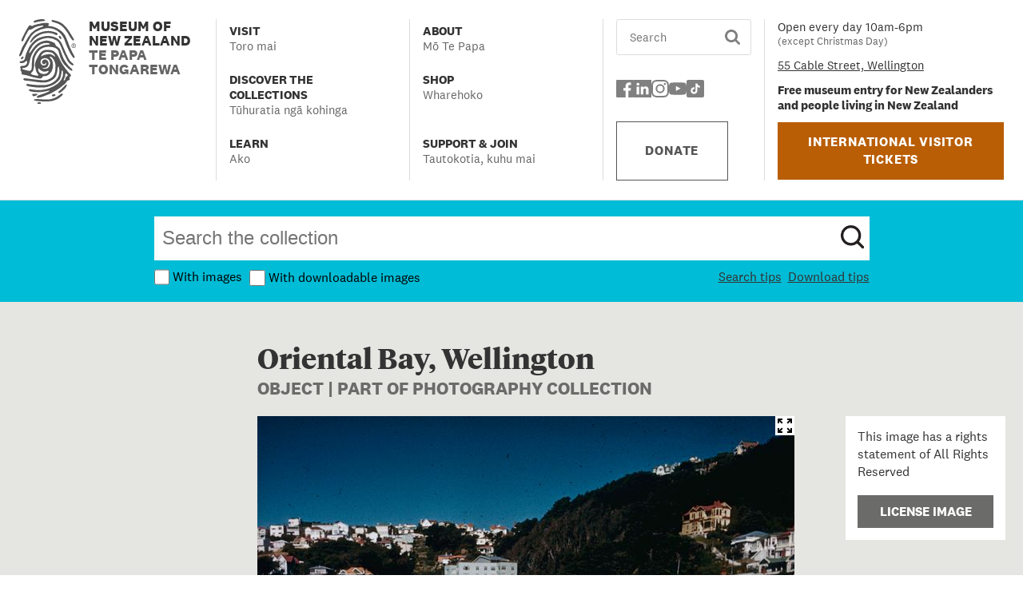

--- FILE ---
content_type: text/html; charset=utf-8
request_url: https://collections.tepapa.govt.nz/object/556547
body_size: 11624
content:
<!DOCTYPE html><html lang="en"><head><meta charSet="utf-8"/><meta name="viewport" content="width=device-width, initial-scale=1"/><link rel="preload" as="image" href="/logo.svg"/><link rel="preload" as="image" href="/socials/facebook-icon-grey.svg"/><link rel="preload" as="image" href="/socials/linkedin-grey.svg"/><link rel="preload" as="image" href="/socials/instagram-icon-grey.svg"/><link rel="preload" as="image" href="/socials/youtube-icon-grey.svg"/><link rel="preload" as="image" href="/socials/tiktok-square-icon.svg"/><link rel="stylesheet" href="/_next/static/css/d1dfe6d0bb65ef0c.css" data-precedence="next"/><link rel="stylesheet" href="/_next/static/css/33d8790bbdef7d57.css" data-precedence="next"/><link rel="stylesheet" href="/_next/static/css/60add55c395f5fab.css" data-precedence="next"/><link rel="stylesheet" href="/_next/static/css/77b817fba005975f.css" data-precedence="next"/><link rel="stylesheet" href="/_next/static/css/02f40a20748c6a54.css" data-precedence="next"/><link rel="preload" as="script" fetchPriority="low" href="/_next/static/chunks/webpack-b342254bbd8daf7e.js"/><script src="/_next/static/chunks/4bd1b696-9911af18dede28aa.js" async=""></script><script src="/_next/static/chunks/964-86ef9b0ff671380e.js" async=""></script><script src="/_next/static/chunks/main-app-23a1f395084f4297.js" async=""></script><script src="/_next/static/chunks/874-3e820bd666038662.js" async=""></script><script src="/_next/static/chunks/766-aff236d3d49b04c3.js" async=""></script><script src="/_next/static/chunks/app/layout-535b2f27ce10c62b.js" async=""></script><script src="/_next/static/chunks/243-c1146ab9d0f25319.js" async=""></script><script src="/_next/static/chunks/app/error-120ad7daec403949.js" async=""></script><script src="/_next/static/chunks/app/not-found-17aad25f9f5ca5fe.js" async=""></script><script src="/_next/static/chunks/870fdd6f-ffc10f50eb9a088b.js" async=""></script><script src="/_next/static/chunks/c15bf2b0-51c91f303884de57.js" async=""></script><script src="/_next/static/chunks/430-d93ff58600069312.js" async=""></script><script src="/_next/static/chunks/727-13892b9656f35f35.js" async=""></script><script src="/_next/static/chunks/336-64ed9a91b92df713.js" async=""></script><script src="/_next/static/chunks/368-c48fa61dcd68d758.js" async=""></script><script src="/_next/static/chunks/300-f1639955f94abb57.js" async=""></script><script src="/_next/static/chunks/399-ae8a5501f1241a33.js" async=""></script><script src="/_next/static/chunks/app/%5Btype%5D/%5Bid%5D/page-eca67cb5f9e86c77.js" async=""></script><link rel="preload" href="https://www.googletagmanager.com/gtm.js?id=GTM-TPDZQ4DH" as="script"/><script src="/_next/static/chunks/polyfills-42372ed130431b0a.js" noModule=""></script></head><body><div hidden=""><!--$?--><template id="B:0"></template><!--/$--></div><header><div class="header_bg__KBtVr"><div class="header_header__w2BOs"><div class="header_logoBlock__bc7gm"><a class="header_innerLogo__YZFuq" tabindex="0" href="https://www.tepapa.govt.nz/"><img alt="Te Papa logo" width="71" height="105" decoding="async" data-nimg="1" class="header_logo__9b1Md" style="color:transparent" src="/logo.svg"/><div><p>Museum of New Zealand</p><p class="header_subSubtitle__8mGu1">Te Papa Tongarewa</p></div></a></div><button tabindex="0" class="header_hamburger__swrVm" aria-expanded="false"><span class="visually-hidden">Menu</span><img alt="" loading="lazy" width="35" height="35" decoding="async" data-nimg="1" style="color:transparent" src="/burger.svg"/></button><div class="header_newBanner__o0e4X"><div class="header_mobileBannerLink__1IN8L"><a href="https://www.tepapa.govt.nz/visit/tickets-international-visitor-museum-entry">International visitor tickets</a></div><p>Free museum entry for New Zealanders and people living in New Zealand</p></div><nav class="header_menuBlock__mcv_R" hidden=""><ul class="header_menu__Ac4ox"><li class="header_hasSubMenu__05501" data-menu-id="0"><button tabindex="0" aria-expanded="false" class="header_menuButton__yMOSr "><div class="header_label__WJtX6"><p class="header_title__PBp9J">Visit</p><p class="header_maoriSubtitle__UaH8U" lang="mi-NZ">Toro mai</p></div></button><div class="header_secondaryNav__b64IR" hidden=""><ul><li class="header_groupPage__xtWIm"><a tabindex="0" class="header_menuButton__yMOSr " href="https://www.tepapa.govt.nz/visit"><div class="header_label__WJtX6"><p class="header_title__PBp9J">Visit</p><p class="header_maoriSubtitle__UaH8U" lang="mi-NZ">Toro mai</p></div></a></li><li><a tabindex="0" class="header_menuButton__yMOSr " href="https://www.tepapa.govt.nz/visit/plan-your-visit"><div class="header_label__WJtX6"><p class="header_title__PBp9J">Plan your visit</p><p class="header_maoriSubtitle__UaH8U" lang="mi-NZ">Whakaritea tō toronga</p></div></a></li><li><a tabindex="0" class="header_menuButton__yMOSr " href="https://www.tepapa.govt.nz/visit/exhibitions"><div class="header_label__WJtX6"><p class="header_title__PBp9J">Exhibitions</p><p class="header_maoriSubtitle__UaH8U" lang="mi-NZ">Ngā whakaaturunga</p></div></a></li><li><a tabindex="0" class="header_menuButton__yMOSr " href="https://www.tepapa.govt.nz/visit/events"><div class="header_label__WJtX6"><p class="header_title__PBp9J">Events</p><p class="header_maoriSubtitle__UaH8U" lang="mi-NZ">Ngā kaupapa motuhake</p></div></a></li><li><a tabindex="0" class="header_menuButton__yMOSr " href="https://www.tepapa.govt.nz/visit/guided-tours"><div class="header_label__WJtX6"><p class="header_title__PBp9J">Guided tours</p><p class="header_maoriSubtitle__UaH8U" lang="mi-NZ">He haerenga ārahi</p></div></a></li><li><a tabindex="0" class="header_menuButton__yMOSr " href="https://www.tepapa.govt.nz/visit/plan-your-visit/cafes"><div class="header_label__WJtX6"><p class="header_title__PBp9J">Te Papa Cafés</p><p class="header_maoriSubtitle__UaH8U" lang="mi-NZ">Ngā kawhē</p></div></a></li><li><a tabindex="0" class="header_menuButton__yMOSr " href="https://www.tepapa.govt.nz/visit/te-papa-venues"><div class="header_label__WJtX6"><p class="header_title__PBp9J">Te Papa Venues</p><p class="header_maoriSubtitle__UaH8U" lang="mi-NZ">Wāhi Te Papa</p></div></a></li></ul></div></li><li class="header_hasSubMenu__05501" data-menu-id="1"><button tabindex="0" aria-expanded="false" class="header_menuButton__yMOSr "><div class="header_label__WJtX6"><p class="header_title__PBp9J">Discover the collections</p><p class="header_maoriSubtitle__UaH8U" lang="mi-NZ">Tūhuratia ngā kohinga</p></div></button><div class="header_secondaryNav__b64IR" hidden=""><ul><li class="header_groupPage__xtWIm"><a tabindex="0" class="header_menuButton__yMOSr " href="https://www.tepapa.govt.nz/discover-collections"><div class="header_label__WJtX6"><p class="header_title__PBp9J">Discover the collections</p><p class="header_maoriSubtitle__UaH8U" lang="mi-NZ">Tūhuratia ngā kohinga</p></div></a></li><li><a tabindex="0" class="header_menuButton__yMOSr " href="https://collections.tepapa.govt.nz/"><div class="header_label__WJtX6"><p class="header_title__PBp9J">Collections Online</p><p class="header_maoriSubtitle__UaH8U" lang="mi-NZ">Kohinga Ipurangi</p></div></a></li><li><a tabindex="0" class="header_menuButton__yMOSr " href="https://blog.tepapa.govt.nz/"><div class="header_label__WJtX6"><p class="header_title__PBp9J">Blog</p><p class="header_maoriSubtitle__UaH8U" lang="mi-NZ">Rangitaki</p></div></a></li><li><a tabindex="0" class="header_menuButton__yMOSr " href="https://www.tepapa.govt.nz/discover-collections/read-watch-play"><div class="header_label__WJtX6"><p class="header_title__PBp9J">Read, watch, play</p><p class="header_maoriSubtitle__UaH8U" lang="mi-NZ">Kōrero, mātaki, purei</p></div></a></li><li><a tabindex="0" class="header_menuButton__yMOSr " href="https://www.tepapa.govt.nz/discover-collections/digital-outreach"><div class="header_label__WJtX6"><p class="header_title__PBp9J">Digital outreach</p><p class="header_maoriSubtitle__UaH8U" lang="mi-NZ">Ngā toronga matihiko</p></div></a></li></ul></div></li><li class="header_hasSubMenu__05501" data-menu-id="2"><button tabindex="0" aria-expanded="false" class="header_menuButton__yMOSr "><div class="header_label__WJtX6"><p class="header_title__PBp9J">Learn</p><p class="header_maoriSubtitle__UaH8U" lang="mi-NZ">Ako</p></div></button><div class="header_secondaryNav__b64IR" hidden=""><ul><li class="header_groupPage__xtWIm"><a tabindex="0" class="header_menuButton__yMOSr " href="https://www.tepapa.govt.nz/learn"><div class="header_label__WJtX6"><p class="header_title__PBp9J">Learn</p><p class="header_maoriSubtitle__UaH8U" lang="mi-NZ">Ako</p></div></a></li><li><a tabindex="0" class="header_menuButton__yMOSr " href="https://www.tepapa.govt.nz/learn/kids-and-families"><div class="header_label__WJtX6"><p class="header_title__PBp9J">Kids and families</p><p class="header_maoriSubtitle__UaH8U" lang="mi-NZ">Mā te whānau</p></div></a></li><li><a tabindex="0" class="header_menuButton__yMOSr " href="https://www.tepapa.govt.nz/learn/for-educators"><div class="header_label__WJtX6"><p class="header_title__PBp9J">For educators</p><p class="header_maoriSubtitle__UaH8U" lang="mi-NZ">Mā te pouako</p></div></a></li><li><a tabindex="0" class="header_menuButton__yMOSr " href="https://www.tepapa.govt.nz/learn/for-museums-and-galleries"><div class="header_label__WJtX6"><p class="header_title__PBp9J">For museums and galleries</p><p class="header_maoriSubtitle__UaH8U" lang="mi-NZ">Mō ngā muhiama me ngā whare toi</p></div></a></li><li><a tabindex="0" class="header_menuButton__yMOSr " href="https://www.tepapa.govt.nz/learn/research"><div class="header_label__WJtX6"><p class="header_title__PBp9J">Research</p><p class="header_maoriSubtitle__UaH8U" lang="mi-NZ">Rangahau</p></div></a></li><li><a tabindex="0" class="header_menuButton__yMOSr " href="https://www.tepapa.govt.nz/learn/guides-caring-for-objects"><div class="header_label__WJtX6"><p class="header_title__PBp9J">Guides to caring for objects</p><p class="header_maoriSubtitle__UaH8U" lang="mi-NZ">Tiaki Kohinga, Tiaki Taonga</p></div></a></li></ul></div></li><li class="header_hasSubMenu__05501" data-menu-id="3"><button tabindex="0" aria-expanded="false" class="header_menuButton__yMOSr "><div class="header_label__WJtX6"><p class="header_title__PBp9J">About</p><p class="header_maoriSubtitle__UaH8U" lang="mi-NZ">Mō Te Papa</p></div></button><div class="header_secondaryNav__b64IR" hidden=""><ul><li class="header_groupPage__xtWIm"><a tabindex="0" class="header_menuButton__yMOSr " href="https://www.tepapa.govt.nz/about"><div class="header_label__WJtX6"><p class="header_title__PBp9J">About</p><p class="header_maoriSubtitle__UaH8U" lang="mi-NZ">Mō Te Papa</p></div></a></li><li><a tabindex="0" class="header_menuButton__yMOSr " href="https://www.tepapa.govt.nz/contact-us"><div class="header_label__WJtX6"><p class="header_title__PBp9J">Contact us</p><p class="header_maoriSubtitle__UaH8U" lang="mi-NZ">Whakapā mai</p></div></a></li><li><a tabindex="0" class="header_menuButton__yMOSr " href="https://www.tepapa.govt.nz/about/what-we-do"><div class="header_label__WJtX6"><p class="header_title__PBp9J">What we do</p><p class="header_maoriSubtitle__UaH8U" lang="mi-NZ">Ā mātou mahi</p></div></a></li><li><a tabindex="0" class="header_menuButton__yMOSr " href="https://www.tepapa.govt.nz/about/collections"><div class="header_label__WJtX6"><p class="header_title__PBp9J">The collections</p><p class="header_maoriSubtitle__UaH8U" lang="mi-NZ">Ngā kohinga taonga</p></div></a></li><li><a tabindex="0" class="header_menuButton__yMOSr " href="https://www.tepapa.govt.nz/about/our-buildings"><div class="header_label__WJtX6"><p class="header_title__PBp9J">Our buildings</p><p class="header_maoriSubtitle__UaH8U" lang="mi-NZ">Ko ō mātou whare</p></div></a></li><li><a tabindex="0" class="header_menuButton__yMOSr " href="https://www.tepapa.govt.nz/about/repatriation"><div class="header_label__WJtX6"><p class="header_title__PBp9J">Repatriation</p><p class="header_maoriSubtitle__UaH8U" lang="mi-NZ">Karanga Aotearoa</p></div></a></li><li><a tabindex="0" class="header_menuButton__yMOSr " href="https://www.tepapa.govt.nz/touring-exhibitions"><div class="header_label__WJtX6"><p class="header_title__PBp9J">Touring exhibitions</p><p class="header_maoriSubtitle__UaH8U" lang="mi-NZ">Ngā whakaaturanga poi haere</p></div></a></li><li><a tabindex="0" class="header_menuButton__yMOSr " href="https://www.tepapa.govt.nz/about/past-exhibitions"><div class="header_label__WJtX6"><p class="header_title__PBp9J">Past exhibitions</p><p class="header_maoriSubtitle__UaH8U" lang="mi-NZ">Ngā whakaaturanga o mua</p></div></a></li><li><a tabindex="0" class="header_menuButton__yMOSr " href="https://www.tepapa.govt.nz/about/te-papa-press"><div class="header_label__WJtX6"><p class="header_title__PBp9J">Te Papa Press</p></div></a></li><li><a tabindex="0" class="header_menuButton__yMOSr " href="https://www.tepapa.govt.nz/about/press-and-media"><div class="header_label__WJtX6"><p class="header_title__PBp9J">Press and media</p><p class="header_maoriSubtitle__UaH8U" lang="mi-NZ">Papāho</p></div></a></li><li><a tabindex="0" class="header_menuButton__yMOSr " href="https://www.tepapa.govt.nz/about/media-sales-and-licensing"><div class="header_label__WJtX6"><p class="header_title__PBp9J">Media sales and licensing</p><p class="header_maoriSubtitle__UaH8U" lang="mi-NZ">Te hohoko papāho me te manatā</p></div></a></li><li><a tabindex="0" class="header_menuButton__yMOSr " href="https://www.tepapa.govt.nz/about/jobs"><div class="header_label__WJtX6"><p class="header_title__PBp9J">Jobs</p><p class="header_maoriSubtitle__UaH8U" lang="mi-NZ">Tūranga mahi</p></div></a></li></ul></div></li><li class="" data-menu-id="4"><a tabindex="0" class="header_menuButton__yMOSr " aria-disabled="false" href="https://tepapastore.co.nz/"><div class="header_label__WJtX6"><p class="header_title__PBp9J">Shop</p><p class="header_maoriSubtitle__UaH8U" lang="mi-NZ">Wharehoko</p></div></a></li><li class="header_hasSubMenu__05501" data-menu-id="5"><button tabindex="0" aria-expanded="false" class="header_menuButton__yMOSr "><div class="header_label__WJtX6"><p class="header_title__PBp9J">Support &amp; Join</p><p class="header_maoriSubtitle__UaH8U" lang="mi-NZ">Tautokotia, kuhu mai</p></div></button><div class="header_secondaryNav__b64IR" hidden=""><ul><li class="header_groupPage__xtWIm"><a tabindex="0" class="header_menuButton__yMOSr " href="https://www.tepapa.govt.nz/support-join"><div class="header_label__WJtX6"><p class="header_title__PBp9J">Support &amp; Join</p><p class="header_maoriSubtitle__UaH8U" lang="mi-NZ">Tautokotia, kuhu mai</p></div></a></li><li><a tabindex="0" class="header_menuButton__yMOSr " href="https://www.tepapa.govt.nz/support-join/donate-to-te-papa"><div class="header_label__WJtX6"><p class="header_title__PBp9J">Donate to Te Papa</p><p class="header_maoriSubtitle__UaH8U" lang="mi-NZ">Koha ki Te Papa</p></div></a></li><li><a tabindex="0" class="header_menuButton__yMOSr " href="https://www.tepapa.govt.nz/support-join/corporate-partnerships"><div class="header_label__WJtX6"><p class="header_title__PBp9J">Corporate partnerships</p><p class="header_maoriSubtitle__UaH8U" lang="mi-NZ">Hononga kaipakihi</p></div></a></li><li><a tabindex="0" class="header_menuButton__yMOSr " href="https://www.tepapa.govt.nz/support-join/friends-te-papa-our-membership-programme"><div class="header_label__WJtX6"><p class="header_title__PBp9J">Friends of Te Papa: Our membership programme</p><p class="header_maoriSubtitle__UaH8U" lang="mi-NZ">Ngā Hoa o Te Papa: Te hōtaka mema</p></div></a></li></ul></div></li></ul></nav><div class="header_searchBlock__fwvf6" hidden=""><div class="search_row__AKmD_"><form class="search_form__I4lzS"><input class="search_row__AKmD_" type="text" required="" placeholder="Search" value=""/><input tabindex="0" type="image" src="/search.svg" width="150" height="150" alt="Search" class="search_search__OgIRB"/></form></div><div></div><ul class="header_socialList__YuLgO"><li class="header_socialIcon__5NqDD"><a href="https://www.facebook.com/TePapa"><img alt="Facebook logo" width="22" height="22" decoding="async" data-nimg="1" style="color:transparent" src="/socials/facebook-icon-grey.svg"/></a></li><li class="header_socialIcon__5NqDD"><a href="https://www.linkedin.com/company/museum-of-new-zealand-te-papa-tongarewa/"><img alt="Linkedin logo" width="22" height="22" decoding="async" data-nimg="1" style="color:transparent" src="/socials/linkedin-grey.svg"/></a></li><li class="header_socialIcon__5NqDD"><a href="https://www.instagram.com/te_papa/"><img alt="Instagram logo" width="22" height="22" decoding="async" data-nimg="1" style="color:transparent" src="/socials/instagram-icon-grey.svg"/></a></li><li class="header_socialIcon__5NqDD"><a href="https://www.youtube.com/@tepapa"><img alt="Youtube logo" width="22" height="22" decoding="async" data-nimg="1" style="color:transparent" src="/socials/youtube-icon-grey.svg"/></a></li><li class="header_socialIcon__5NqDD"><a href="https://www.tiktok.com/@tepapamuseum"><img alt="Tiktok logo" width="22" height="22" decoding="async" data-nimg="1" style="color:transparent" src="/socials/tiktok-square-icon.svg"/></a></li></ul><div class="header_donateBlock__UOvve"><a class="button_button__gR5RJ button_donate__DoloG button_maxWidthButton__RrRbK" target="_self" href="https://www.tepapa.govt.nz/support-join/donate-to-te-papa/make-a-donation">DONATE</a></div></div><div class="header_detailsBlock__SHKFS" hidden=""><div class="header_smallPadding__BgFum"><p>Open every day 10am-6pm</p><p class="header_subtitle__ibJYR">(except Christmas Day)</p></div><div class="header_smallPadding__BgFum"><address><a href="https://www.tepapa.govt.nz/visit/plan-your-visit/getting-here">55 Cable Street, Wellington</a></address></div><div class="header_smallPadding__BgFum"><p><b>Free museum entry for New Zealanders and people living in New Zealand</b></p></div><div class="header_btnWid__9ARfp"><a class="button_button__gR5RJ button_orange__ATl1V button_maxWidthButton__RrRbK" target="_self" href="https://www.tepapa.govt.nz/visit/tickets-international-visitor-museum-entry">INTERNATIONAL VISITOR TICKETS</a></div></div></div></div></header><!--$?--><template id="B:1"></template><div class="loader_loadingContainer__hFkLC"><span class="loader_loader__96Bho"></span></div><!--/$--><!--$?--><template id="B:2"></template><!--/$--><footer><div class="footer_bg__Rw6Dh"><div class="footer_footerNav__WQruI"><div class="footer_innerFooter__YfSFX footer_footerGridTwo__a_Cy6"><p> Open every day 10am-6pm (except Christmas Day) </p><p>Free museum entry for New Zealanders and people living in New Zealand.</p><p>Charges may apply to<a href="https://www.tepapa.govt.nz/visit/tickets-international-visitor-museum-entry"> <!-- -->international visitors</a>, and paid exhibitions and experiences.</p></div><div class="footer_innerFooter__YfSFX footer_footerGridTwo__a_Cy6"><p>Museum of New Zealand<br/> Te Papa Tongarewa</p><p>55 Cable Street <br/>Wellington, 6011 <br/>New Zealand<br/>Phone: +64 (04) 381 7000</p></div><div class="footer_divider__7jTfq"></div><div class="footer_innerFooter__YfSFX footer_footerGridThree__L2hLZ"><a href="https://www.tepapa.govt.nz/contact-us" class="footer_linkStyle__KV4KU">Contact us</a><a href="https://www.tepapa.govt.nz/about/jobs" class="footer_linkStyle__KV4KU">Jobs</a><a href="https://www.tepapa.govt.nz/about/press-and-media/media-enquiries" class="footer_linkStyle__KV4KU">Media enquiries</a></div><div class="footer_innerFooter__YfSFX footer_footerGridThree__L2hLZ"><a href="https://www.tepapa.govt.nz/about/media-sales-and-licensing" class="footer_linkStyle__KV4KU">Media sales and licensing</a><a href="https://www.tepapa.govt.nz/visit/guided-tours" class="footer_linkStyle__KV4KU">Guided tours</a><a href="https://www.tepapa.govt.nz/touring-exhibitions" class="footer_linkStyle__KV4KU">Touring exhibitions</a><a href="https://tepapastore.co.nz/" class="footer_linkStyle__KV4KU">Te Papa Store</a><a href="https://www.tepapa.govt.nz/about/te-papa-press" class="footer_linkStyle__KV4KU">Te Papa Press</a></div><div class="footer_innerFooter__YfSFX footer_footerGridThree__L2hLZ"><a href="https://www.takina.co.nz/" class="footer_linkStyle__KV4KU">Venues | Tākina Events</a><a href="https://www.tepapa.govt.nz/learn/for-museums-and-galleries/national-services-te-paerangi" class="footer_linkStyle__KV4KU">National Services Te Paerangi</a><a href="https://www.tepapa.govt.nz/support-join/corporate-partnerships" class="footer_linkStyle__KV4KU">Corporate partnerships</a><a href="https://www.tepapa.govt.nz/te-reo-maori-glossary" class="footer_linkStyle__KV4KU">Te reo Māori glossary</a></div></div></div><div class="footer_bgSponsor__eRf5A"><div class="footer_footerSponsor__e22np"><h3 style="margin-top:0px"> Te Papa is proudly supported by our founding partners:</h3><div class="footer_sponsors__Ei2oX"><a class="footer_sponsorsLogo__NvVZg" tabindex="0" href="https://www.tepapa.govt.nz/support-join/corporate-partnerships/current-partners#wcc"><img alt="Wellington City Council, Me Heke ki Pōneke" title="Wellington City Council, Me Heke ki Pōneke" loading="lazy" width="172" height="78" decoding="async" data-nimg="1" style="color:transparent" src="/supporter-logo-wcc.svg"/></a><a class="footer_sponsorsLogo__NvVZg" tabindex="0" href="https://www.tepapa.govt.nz/support-join/corporate-partnerships/current-partners#mch"><img alt="Manatū Taonga, Ministry for Culture and Heritage" title="Manatū Taonga, Ministry for Culture and Heritage" loading="lazy" width="126" height="76" decoding="async" data-nimg="1" style="color:transparent" src="/supporter-logo-mch.svg"/></a><a class="footer_sponsorsLogo__NvVZg" tabindex="0" href="https://www.tepapa.govt.nz/support-join/corporate-partnerships/current-partners#gns"><img alt="GNS Science, Te Pū Ao" title="GNS Science, Te Pū Ao" loading="lazy" width="150" height="60" decoding="async" data-nimg="1" style="color:transparent" src="/supporter-logo-gns.svg"/></a><a class="footer_sponsorsLogo__NvVZg" tabindex="0" href="https://www.tepapa.govt.nz/support-join/corporate-partnerships/current-partners#eqc"><img alt="Natural Hazards Commission, Toka Tū Ake" title="Natural Hazards Commission, Toka Tū Ake" loading="lazy" width="142" height="78" decoding="async" data-nimg="1" style="color:transparent" src="/supporter-logo-eqc.svg"/></a></div></div><div class="footer_border__4Y5bo"><div class="footer_copyright__dtYhr"><a href="https://www.tepapa.govt.nz/visit/plan-your-visit/photography-and-conduct" class="footer_linkStyle__KV4KU">Photography and conduct</a><a href="https://www.tepapa.govt.nz/about/collections/all-te-papa-websites/copyright-and-terms-use" class="footer_linkStyle__KV4KU">Copyright and terms of use</a><a href="https://www.tepapa.govt.nz/privacy" class="footer_linkStyle__KV4KU">Privacy</a><a href="https://www.tepapa.govt.nz" class="footer_linkStyle__KV4KU">Museum of New Zealand Te Papa Tongarewa</a><a class="footer_govtSponsorCenter__tRuxv footer_sponsorsLogo__NvVZg" href="https://www.govt.nz/" tabindex="0"><img alt="New Zealand Government" title="New Zealand Government" loading="lazy" width="176" height="26" decoding="async" data-nimg="1" style="color:transparent" src="/nz-govt-logo.svg"/></a></div></div></div></footer><script>requestAnimationFrame(function(){$RT=performance.now()});</script><script src="/_next/static/chunks/webpack-b342254bbd8daf7e.js" id="_R_" async=""></script><script>(self.__next_f=self.__next_f||[]).push([0])</script><script>self.__next_f.push([1,"1:\"$Sreact.fragment\"\n2:I[96063,[\"874\",\"static/chunks/874-3e820bd666038662.js\",\"766\",\"static/chunks/766-aff236d3d49b04c3.js\",\"177\",\"static/chunks/app/layout-535b2f27ce10c62b.js\"],\"GoogleTagManager\"]\n3:I[83662,[\"874\",\"static/chunks/874-3e820bd666038662.js\",\"766\",\"static/chunks/766-aff236d3d49b04c3.js\",\"177\",\"static/chunks/app/layout-535b2f27ce10c62b.js\"],\"default\"]\n4:I[87555,[],\"\"]\n5:I[11731,[\"874\",\"static/chunks/874-3e820bd666038662.js\",\"243\",\"static/chunks/243-c1146ab9d0f25319.js\",\"39\",\"static/chunks/app/error-120ad7daec403949.js\"],\"default\"]\n6:I[31295,[],\"\"]\n7:I[6874,[\"874\",\"static/chunks/874-3e820bd666038662.js\",\"243\",\"static/chunks/243-c1146ab9d0f25319.js\",\"345\",\"static/chunks/app/not-found-17aad25f9f5ca5fe.js\"],\"\"]\n8:I[58175,[\"874\",\"static/chunks/874-3e820bd666038662.js\",\"243\",\"static/chunks/243-c1146ab9d0f25319.js\",\"345\",\"static/chunks/app/not-found-17aad25f9f5ca5fe.js\"],\"default\"]\n9:I[11087,[\"874\",\"static/chunks/874-3e820bd666038662.js\",\"766\",\"static/chunks/766-aff236d3d49b04c3.js\",\"177\",\"static/chunks/app/layout-535b2f27ce10c62b.js\"],\"default\"]\nb:I[59665,[],\"OutletBoundary\"]\nd:I[74911,[],\"AsyncMetadataOutlet\"]\nf:I[59665,[],\"ViewportBoundary\"]\n11:I[59665,[],\"MetadataBoundary\"]\n12:\"$Sreact.suspense\"\n14:I[28393,[],\"\"]\n:HL[\"/_next/static/css/d1dfe6d0bb65ef0c.css\",\"style\"]\n:HL[\"/_next/static/css/33d8790bbdef7d57.css\",\"style\"]\n:HL[\"/_next/static/css/60add55c395f5fab.css\",\"style\"]\n:HL[\"/_next/static/css/77b817fba005975f.css\",\"style\"]\n:HL[\"/_next/static/css/02f40a20748c6a54.css\",\"style\"]\n"])</script><script>self.__next_f.push([1,"0:{\"P\":null,\"b\":\"0JVzfTZrG2CL82HRVAoMJ\",\"p\":\"\",\"c\":[\"\",\"object\",\"556547\"],\"i\":false,\"f\":[[[\"\",{\"children\":[[\"type\",\"object\",\"d\"],{\"children\":[[\"id\",\"556547\",\"d\"],{\"children\":[\"__PAGE__\",{}]}]}]},\"$undefined\",\"$undefined\",true],[\"\",[\"$\",\"$1\",\"c\",{\"children\":[[[\"$\",\"link\",\"0\",{\"rel\":\"stylesheet\",\"href\":\"/_next/static/css/d1dfe6d0bb65ef0c.css\",\"precedence\":\"next\",\"crossOrigin\":\"$undefined\",\"nonce\":\"$undefined\"}]],[\"$\",\"html\",null,{\"lang\":\"en\",\"children\":[[\"$\",\"$L2\",null,{\"gtmId\":\"GTM-TPDZQ4DH\"}],[\"$\",\"body\",null,{\"children\":[\"$\",\"$L3\",null,{\"passwordHash\":\"$undefined\",\"children\":[[\"$\",\"$L4\",null,{\"parallelRouterKey\":\"children\",\"error\":\"$5\",\"errorStyles\":[[\"$\",\"link\",\"0\",{\"rel\":\"stylesheet\",\"href\":\"/_next/static/css/33d8790bbdef7d57.css\",\"precedence\":\"next\",\"crossOrigin\":\"$undefined\",\"nonce\":\"$undefined\"}]],\"errorScripts\":[],\"template\":[\"$\",\"$L6\",null,{}],\"templateStyles\":\"$undefined\",\"templateScripts\":\"$undefined\",\"notFound\":[[\"$\",\"div\",null,{\"className\":\"errorPages\",\"children\":[\"$\",\"div\",null,{\"className\":\"errorPagesContainer\",\"children\":[[\"$\",\"div\",null,{\"className\":\"errorBackgroundBox\",\"children\":[[\"$\",\"h1\",null,{\"className\":\"errorPagesHeading\",\"children\":\"Page not found (404)\"}],[\"$\",\"p\",null,{\"children\":\"We can’t find the page you’re looking for. It might be an old link, or it may have moved.\"}],[\"$\",\"div\",null,{\"className\":\"linkRow\",\"children\":[[\"$\",\"$L7\",null,{\"href\":\"https://collections.tepapa.govt.nz/\",\"children\":\"Go back to Collections Online\"}],[\"$\",\"span\",null,{\"children\":\"or use the search box below.\"}]]}]]}],[\"$\",\"div\",null,{\"className\":\"errorSearchForm\",\"children\":[\"$\",\"$L8\",null,{}]}]]}]}],[[\"$\",\"link\",\"0\",{\"rel\":\"stylesheet\",\"href\":\"/_next/static/css/33d8790bbdef7d57.css\",\"precedence\":\"next\",\"crossOrigin\":\"$undefined\",\"nonce\":\"$undefined\"}]]],\"forbidden\":\"$undefined\",\"unauthorized\":\"$undefined\"}],[\"$\",\"$L9\",null,{}]]}]}]]}]]}],{\"children\":[[\"type\",\"object\",\"d\"],[\"$\",\"$1\",\"c\",{\"children\":[null,[\"$\",\"$L4\",null,{\"parallelRouterKey\":\"children\",\"error\":\"$undefined\",\"errorStyles\":\"$undefined\",\"errorScripts\":\"$undefined\",\"template\":[\"$\",\"$L6\",null,{}],\"templateStyles\":\"$undefined\",\"templateScripts\":\"$undefined\",\"notFound\":\"$undefined\",\"forbidden\":\"$undefined\",\"unauthorized\":\"$undefined\"}]]}],{\"children\":[[\"id\",\"556547\",\"d\"],[\"$\",\"$1\",\"c\",{\"children\":[null,[\"$\",\"$L4\",null,{\"parallelRouterKey\":\"children\",\"error\":\"$undefined\",\"errorStyles\":\"$undefined\",\"errorScripts\":\"$undefined\",\"template\":[\"$\",\"$L6\",null,{}],\"templateStyles\":\"$undefined\",\"templateScripts\":\"$undefined\",\"notFound\":\"$undefined\",\"forbidden\":\"$undefined\",\"unauthorized\":\"$undefined\"}]]}],{\"children\":[\"__PAGE__\",[\"$\",\"$1\",\"c\",{\"children\":[\"$La\",[[\"$\",\"link\",\"0\",{\"rel\":\"stylesheet\",\"href\":\"/_next/static/css/33d8790bbdef7d57.css\",\"precedence\":\"next\",\"crossOrigin\":\"$undefined\",\"nonce\":\"$undefined\"}],[\"$\",\"link\",\"1\",{\"rel\":\"stylesheet\",\"href\":\"/_next/static/css/60add55c395f5fab.css\",\"precedence\":\"next\",\"crossOrigin\":\"$undefined\",\"nonce\":\"$undefined\"}],[\"$\",\"link\",\"2\",{\"rel\":\"stylesheet\",\"href\":\"/_next/static/css/77b817fba005975f.css\",\"precedence\":\"next\",\"crossOrigin\":\"$undefined\",\"nonce\":\"$undefined\"}],[\"$\",\"link\",\"3\",{\"rel\":\"stylesheet\",\"href\":\"/_next/static/css/02f40a20748c6a54.css\",\"precedence\":\"next\",\"crossOrigin\":\"$undefined\",\"nonce\":\"$undefined\"}]],[\"$\",\"$Lb\",null,{\"children\":[\"$Lc\",[\"$\",\"$Ld\",null,{\"promise\":\"$@e\"}]]}]]}],{},null,false]},null,false]},null,false]},null,false],[\"$\",\"$1\",\"h\",{\"children\":[null,[[\"$\",\"$Lf\",null,{\"children\":\"$L10\"}],null],[\"$\",\"$L11\",null,{\"children\":[\"$\",\"div\",null,{\"hidden\":true,\"children\":[\"$\",\"$12\",null,{\"fallback\":null,\"children\":\"$L13\"}]}]}]]}],false]],\"m\":\"$undefined\",\"G\":[\"$14\",[]],\"s\":false,\"S\":false}\n"])</script><script>self.__next_f.push([1,"a:[\"$L15\",\"$L16\",[\"$\",\"$12\",null,{\"fallback\":[\"$\",\"div\",null,{\"className\":\"loader_loadingContainer__hFkLC\",\"children\":[\"$\",\"span\",null,{\"className\":\"loader_loader__96Bho\"}]}],\"children\":\"$L17\"}]]\n10:[[\"$\",\"meta\",\"0\",{\"charSet\":\"utf-8\"}],[\"$\",\"meta\",\"1\",{\"name\":\"viewport\",\"content\":\"width=device-width, initial-scale=1\"}]]\nc:null\n"])</script><script>self.__next_f.push([1,"18:I[12817,[\"266\",\"static/chunks/870fdd6f-ffc10f50eb9a088b.js\",\"592\",\"static/chunks/c15bf2b0-51c91f303884de57.js\",\"874\",\"static/chunks/874-3e820bd666038662.js\",\"243\",\"static/chunks/243-c1146ab9d0f25319.js\",\"766\",\"static/chunks/766-aff236d3d49b04c3.js\",\"430\",\"static/chunks/430-d93ff58600069312.js\",\"727\",\"static/chunks/727-13892b9656f35f35.js\",\"336\",\"static/chunks/336-64ed9a91b92df713.js\",\"368\",\"static/chunks/368-c48fa61dcd68d758.js\",\"300\",\"static/chunks/300-f1639955f94abb57.js\",\"399\",\"static/chunks/399-ae8a5501f1241a33.js\",\"763\",\"static/chunks/app/%5Btype%5D/%5Bid%5D/page-eca67cb5f9e86c77.js\"],\"default\"]\n19:I[52051,[\"266\",\"static/chunks/870fdd6f-ffc10f50eb9a088b.js\",\"592\",\"static/chunks/c15bf2b0-51c91f303884de57.js\",\"874\",\"static/chunks/874-3e820bd666038662.js\",\"243\",\"static/chunks/243-c1146ab9d0f25319.js\",\"766\",\"static/chunks/766-aff236d3d49b04c3.js\",\"430\",\"static/chunks/430-d93ff58600069312.js\",\"727\",\"static/chunks/727-13892b9656f35f35.js\",\"336\",\"static/chunks/336-64ed9a91b92df713.js\",\"368\",\"static/chunks/368-c48fa61dcd68d758.js\",\"300\",\"static/chunks/300-f1639955f94abb57.js\",\"399\",\"static/chunks/399-ae8a5501f1241a33.js\",\"763\",\"static/chunks/app/%5Btype%5D/%5Bid%5D/page-eca67cb5f9e86c77.js\"],\"default\"]\n15:[\"$\",\"$L18\",null,{\"text\":\"$undefined\",\"colour\":\"$undefined\",\"serverBannerPublishDate\":\"2025-11-03T10:35:42+13:00\"}]\n"])</script><script>self.__next_f.push([1,"16:[\"$\",\"$L19\",null,{\"menu\":[{\"title\":\"Visit\",\"maoriTitle\":\"Toro mai\",\"link\":\"/visit\",\"subMenu\":[{\"title\":\"Plan your visit\",\"maoriTitle\":\"Whakaritea tō toronga\",\"route\":\"/visit/plan-your-visit\"},{\"title\":\"Exhibitions\",\"maoriTitle\":\"Ngā whakaaturunga\",\"route\":\"/visit/exhibitions\"},{\"title\":\"Events\",\"maoriTitle\":\"Ngā kaupapa motuhake\",\"route\":\"/visit/events\"},{\"title\":\"Guided tours\",\"maoriTitle\":\"He haerenga ārahi\",\"route\":\"/visit/guided-tours\"},{\"title\":\"Te Papa Cafés\",\"maoriTitle\":\"Ngā kawhē\",\"route\":\"/visit/plan-your-visit/cafes\"},{\"title\":\"Te Papa Venues\",\"maoriTitle\":\"Wāhi Te Papa\",\"route\":\"/visit/te-papa-venues\"}]},{\"title\":\"Discover the collections\",\"maoriTitle\":\"Tūhuratia ngā kohinga\",\"link\":\"/discover-collections\",\"subMenu\":[{\"title\":\"Collections Online\",\"maoriTitle\":\"Kohinga Ipurangi\",\"route\":\"https://collections.tepapa.govt.nz/\"},{\"title\":\"Blog\",\"maoriTitle\":\"Rangitaki\",\"route\":\"https://blog.tepapa.govt.nz/\"},{\"title\":\"Read, watch, play\",\"maoriTitle\":\"Kōrero, mātaki, purei\",\"route\":\"/discover-collections/read-watch-play\"},{\"title\":\"Digital outreach\",\"maoriTitle\":\"Ngā toronga matihiko\",\"route\":\"/discover-collections/digital-outreach\"}]},{\"title\":\"Learn\",\"maoriTitle\":\"Ako\",\"link\":\"/learn\",\"subMenu\":[{\"title\":\"Kids and families\",\"maoriTitle\":\"Mā te whānau\",\"route\":\"/learn/kids-and-families\"},{\"title\":\"For educators\",\"maoriTitle\":\"Mā te pouako\",\"route\":\"/learn/for-educators\"},{\"title\":\"For museums and galleries\",\"maoriTitle\":\"Mō ngā muhiama me ngā whare toi\",\"route\":\"/learn/for-museums-and-galleries\"},{\"title\":\"Research\",\"maoriTitle\":\"Rangahau\",\"route\":\"/learn/research\"},{\"title\":\"Guides to caring for objects\",\"maoriTitle\":\"Tiaki Kohinga, Tiaki Taonga\",\"route\":\"/learn/guides-caring-for-objects\"}]},{\"title\":\"About\",\"maoriTitle\":\"Mō Te Papa\",\"link\":\"/about\",\"subMenu\":[{\"title\":\"Contact us\",\"maoriTitle\":\"Whakapā mai\",\"route\":\"/contact-us\"},{\"title\":\"What we do\",\"maoriTitle\":\"Ā mātou mahi\",\"route\":\"/about/what-we-do\"},{\"title\":\"The collections\",\"maoriTitle\":\"Ngā kohinga taonga\",\"route\":\"/about/collections\"},{\"title\":\"Our buildings\",\"maoriTitle\":\"Ko ō mātou whare\",\"route\":\"/about/our-buildings\"},{\"title\":\"Repatriation\",\"maoriTitle\":\"Karanga Aotearoa\",\"route\":\"/about/repatriation\"},{\"title\":\"Touring exhibitions\",\"maoriTitle\":\"Ngā whakaaturanga poi haere\",\"route\":\"/touring-exhibitions\"},{\"title\":\"Past exhibitions\",\"maoriTitle\":\"Ngā whakaaturanga o mua\",\"route\":\"/about/past-exhibitions\"},{\"title\":\"Te Papa Press\",\"maoriTitle\":\"\",\"route\":\"/about/te-papa-press\"},{\"title\":\"Press and media\",\"maoriTitle\":\"Papāho\",\"route\":\"/about/press-and-media\"},{\"title\":\"Media sales and licensing\",\"maoriTitle\":\"Te hohoko papāho me te manatā\",\"route\":\"/about/media-sales-and-licensing\"},{\"title\":\"Jobs\",\"maoriTitle\":\"Tūranga mahi\",\"route\":\"/about/jobs\"}]},{\"title\":\"Shop\",\"maoriTitle\":\"Wharehoko\",\"link\":\"https://tepapastore.co.nz/\",\"subMenu\":[]},{\"title\":\"Support \u0026 Join\",\"maoriTitle\":\"Tautokotia, kuhu mai\",\"link\":\"/support-join\",\"subMenu\":[{\"title\":\"Donate to Te Papa\",\"maoriTitle\":\"Koha ki Te Papa\",\"route\":\"/support-join/donate-to-te-papa\"},{\"title\":\"Corporate partnerships\",\"maoriTitle\":\"Hononga kaipakihi\",\"route\":\"/support-join/corporate-partnerships\"},{\"title\":\"Friends of Te Papa: Our membership programme\",\"maoriTitle\":\"Ngā Hoa o Te Papa: Te hōtaka mema\",\"route\":\"/support-join/friends-te-papa-our-membership-programme\"}]}]}]\n"])</script><script>self.__next_f.push([1,"1a:I[10962,[\"266\",\"static/chunks/870fdd6f-ffc10f50eb9a088b.js\",\"592\",\"static/chunks/c15bf2b0-51c91f303884de57.js\",\"874\",\"static/chunks/874-3e820bd666038662.js\",\"243\",\"static/chunks/243-c1146ab9d0f25319.js\",\"766\",\"static/chunks/766-aff236d3d49b04c3.js\",\"430\",\"static/chunks/430-d93ff58600069312.js\",\"727\",\"static/chunks/727-13892b9656f35f35.js\",\"336\",\"static/chunks/336-64ed9a91b92df713.js\",\"368\",\"static/chunks/368-c48fa61dcd68d758.js\",\"300\",\"static/chunks/300-f1639955f94abb57.js\",\"399\",\"static/chunks/399-ae8a5501f1241a33.js\",\"763\",\"static/chunks/app/%5Btype%5D/%5Bid%5D/page-eca67cb5f9e86c77.js\"],\"default\"]\n1b:I[38275,[\"266\",\"static/chunks/870fdd6f-ffc10f50eb9a088b.js\",\"592\",\"static/chunks/c15bf2b0-51c91f303884de57.js\",\"874\",\"static/chunks/874-3e820bd666038662.js\",\"243\",\"static/chunks/243-c1146ab9d0f25319.js\",\"766\",\"static/chunks/766-aff236d3d49b04c3.js\",\"430\",\"static/chunks/430-d93ff58600069312.js\",\"727\",\"static/chunks/727-13892b9656f35f35.js\",\"336\",\"static/chunks/336-64ed9a91b92df713.js\",\"368\",\"static/chunks/368-c48fa61dcd68d758.js\",\"300\",\"static/chunks/300-f1639955f94abb57.js\",\"399\",\"static/chunks/399-ae8a5501f1241a33.js\",\"763\",\"static/chunks/app/%5Btype%5D/%5Bid%5D/page-eca67cb5f9e86c77.js\"],\"default\"]\n"])</script><script>self.__next_f.push([1,"17:[[\"$\",\"$L1a\",null,{}],[\"$\",\"$L1b\",null,{\"entity\":{\"results\":{\"id\":556547,\"type\":\"Object\",\"additionalType\":[\"PhysicalObject\"],\"collection\":\"Photography\",\"collectionLabel\":\"Photography\",\"identifier\":\"CT.031880\",\"previousIdentifier\":[{\"type\":\"Identifier\",\"identifier\":\"B-2696\",\"title\":\"B-2696\"}],\"title\":\"Oriental Bay, Wellington\",\"production\":[{\"type\":\"Production\",\"title\":\"Brian Brake; photographer; March 1960; Wellington\",\"contributor\":{\"id\":277,\"type\":\"Person\",\"title\":\"Brian Brake\",\"verbatimBirthDate\":\"27 June 1927\",\"birthDate\":\"1927-06-27\",\"verbatimDeathDate\":\"04 August 1988\",\"deathDate\":\"1988-08-04\",\"nationality\":[\"New Zealander\"],\"pid\":\"tepapa:collection/agent/277\",\"iri\":\"http://tepapa.govt.nz/collection/agent/277\",\"href\":\"https://data.tepapa.govt.nz/collection/agent/277\"},\"createdDate\":\"1960-03-01\",\"facetCreatedDate\":{\"century\":\"20th century\",\"dayOfWeek\":\"Tuesday\",\"decadeOfCentury\":\"1960s\",\"era\":\"Common Era (CE)\",\"monthOfYear\":\"March\",\"temporal\":\"1960-03-01\",\"verbatim\":\"01 Mar 1960 / 31 Mar 1960\",\"year\":\"1960\"},\"role\":\"photographer\",\"spatial\":{\"id\":2792613,\"type\":\"Place\",\"title\":\"Wellington (New Zealand)\",\"prefLabel\":\"Wellington\",\"exactMatch\":\"tgn:7001775\",\"nation\":[\"New Zealand\"],\"scopeNote\":\"Located on shores and hills surrounding Port Nicholson; first settlement is by tradition attributed to Kupe, a Polynesian explorer of the 10th century; visited by British in 1826; it was settled on the western shore as a center for New Zealand Company.\",\"pid\":\"tepapa:collection/place/2792613\",\"iri\":\"http://tepapa.govt.nz/collection/place/2792613\",\"href\":\"https://data.tepapa.govt.nz/collection/place/2792613\"},\"verbatimCreatedDate\":\"March 1960\"}],\"productionUsedTechnique\":[{\"id\":314651,\"type\":\"Category\",\"title\":\"chromogenic processes\",\"prefLabel\":\"chromogenic processes\",\"exactMatch\":\"aat:300133417\",\"scopeNote\":\"Photographic processes in which subtractive dyes form from the reaction of the oxidation product of the developing agent (resulting from the development of the latent image) with a coupler, contained either in the film or in the developing solution.\",\"pid\":\"tepapa:collection/category/314651\",\"iri\":\"http://tepapa.govt.nz/collection/category/314651\",\"href\":\"https://data.tepapa.govt.nz/collection/category/314651\"},{\"id\":317148,\"type\":\"Category\",\"title\":\"colour photography\",\"prefLabel\":\"colour photography\",\"exactMatch\":\"aat:300134530\",\"pid\":\"tepapa:collection/category/317148\",\"iri\":\"http://tepapa.govt.nz/collection/category/317148\",\"href\":\"https://data.tepapa.govt.nz/collection/category/317148\"},{\"id\":319407,\"type\":\"Category\",\"title\":\"Kodachrome (TM)\",\"prefLabel\":\"Kodachrome (TM)\",\"exactMatch\":\"aat:300133430\",\"scopeNote\":\"A subtractive color reversal process using a film with an integral tripack of black-and-white emulsions, each layer sensitized to a separate primary color. The film contains no dyes; the color developing agents and color couplers are supplied in development, each layer being dyed and bleached separately by carefully controlled processing through three machines, with separate drying between each machine. For Capstaff's two-color Kodachrome process, use \\\"two-color processes.\\\"\",\"pid\":\"tepapa:collection/category/319407\",\"iri\":\"http://tepapa.govt.nz/collection/category/319407\",\"href\":\"https://data.tepapa.govt.nz/collection/category/319407\"}],\"isTypeOf\":[{\"id\":306139,\"type\":\"Category\",\"title\":\"colour transparencies\",\"prefLabel\":\"colour transparencies\",\"exactMatch\":\"aat:300128364\",\"scopeNote\":\"Transparencies whose images are composed of more than one hue, plus the neutral tones. For transparencies having a range of tones within one hue, see \\\"black-and-white transparencies.\\\"\",\"pid\":\"tepapa:collection/category/306139\",\"iri\":\"http://tepapa.govt.nz/collection/category/306139\",\"href\":\"https://data.tepapa.govt.nz/collection/category/306139\"},{\"id\":311455,\"type\":\"Category\",\"title\":\"colour slides\",\"prefLabel\":\"colour slides\",\"exactMatch\":\"aat:300128366\",\"scopeNote\":\"Photographic slides whose images are composed of more than one hue, plus the neutral tones. For slides having a range of tones within one hue, see \\\"black-and-white slides.\\\"\",\"pid\":\"tepapa:collection/category/311455\",\"iri\":\"http://tepapa.govt.nz/collection/category/311455\",\"href\":\"https://data.tepapa.govt.nz/collection/category/311455\"}],\"isMadeOfSummary\":\"colour transparency\",\"isMadeOf\":[{\"id\":304951,\"type\":\"Category\",\"title\":\"reversal film\",\"prefLabel\":\"reversal film\",\"exactMatch\":\"aat:300131093\",\"pid\":\"tepapa:collection/category/304951\",\"iri\":\"http://tepapa.govt.nz/collection/category/304951\",\"href\":\"https://data.tepapa.govt.nz/collection/category/304951\"},{\"id\":304947,\"type\":\"Category\",\"title\":\"cut film\",\"prefLabel\":\"cut film\",\"exactMatch\":\"aat:300127350\",\"pid\":\"tepapa:collection/category/304947\",\"iri\":\"http://tepapa.govt.nz/collection/category/304947\",\"href\":\"https://data.tepapa.govt.nz/collection/category/304947\"},{\"id\":300972,\"type\":\"Category\",\"title\":\"photographic gelatin\",\"prefLabel\":\"photographic gelatin\",\"exactMatch\":\"aat:300183863\",\"scopeNote\":\"Gelatin that is chemically purer and physically more refined than food-quality gelatin and is used as the binding medium in some photographic emulsions.\",\"pid\":\"tepapa:collection/category/300972\",\"iri\":\"http://tepapa.govt.nz/collection/category/300972\",\"href\":\"https://data.tepapa.govt.nz/collection/category/300972\"},{\"id\":304947,\"type\":\"Category\",\"title\":\"cut film\",\"prefLabel\":\"cut film\",\"exactMatch\":\"aat:300127350\",\"pid\":\"tepapa:collection/category/304947\",\"iri\":\"http://tepapa.govt.nz/collection/category/304947\",\"href\":\"https://data.tepapa.govt.nz/collection/category/304947\"}],\"description\":\"View of a large number of people enjoying a sunny day on Oriental Parade beach in Wellington.\",\"depicts\":[{\"id\":420931,\"type\":\"Category\",\"title\":\"Beaches\",\"prefLabel\":\"Beaches\",\"exactMatch\":\"tgm:tgm000891\",\"pid\":\"tepapa:collection/category/420931\",\"iri\":\"http://tepapa.govt.nz/collection/category/420931\",\"href\":\"https://data.tepapa.govt.nz/collection/category/420931\"},{\"id\":422140,\"type\":\"Category\",\"title\":\"Cities \u0026 towns\",\"prefLabel\":\"Cities \u0026 towns\",\"exactMatch\":\"tgm:tgm002088\",\"scopeNote\":\"For images that focus on structures and sites.  Search under CITY \u0026 TOWN LIFE for images that focus on activities.\",\"pid\":\"tepapa:collection/category/422140\",\"iri\":\"http://tepapa.govt.nz/collection/category/422140\",\"href\":\"https://data.tepapa.govt.nz/collection/category/422140\"},{\"id\":421457,\"type\":\"Category\",\"title\":\"Buildings\",\"prefLabel\":\"Buildings\",\"exactMatch\":\"tgm:tgm001405\",\"scopeNote\":\"For buildings in general; includes buildings with indeterminate functions and buildings distinguished by attributes other than function.   Search under other FACILITIES NTs for buildings that serve particular functions (e.g., AGRICULTURAL FACILITIES).  Search also under the subdivision -- STRUCTURES used with ethnic, racial, and regional groups, and classes of persons (Appendix A).  Search also under the subdivision --BUILDINGS used with names of corporate bodies and named events (Appendix D).\",\"pid\":\"tepapa:collection/category/421457\",\"iri\":\"http://tepapa.govt.nz/collection/category/421457\",\"href\":\"https://data.tepapa.govt.nz/collection/category/421457\"},{\"id\":430443,\"type\":\"Category\",\"title\":\"Sunbathing\",\"prefLabel\":\"Sunbathing\",\"exactMatch\":\"tgm:tgm010376\",\"pid\":\"tepapa:collection/category/430443\",\"iri\":\"http://tepapa.govt.nz/collection/category/430443\",\"href\":\"https://data.tepapa.govt.nz/collection/category/430443\"},{\"id\":424834,\"type\":\"Category\",\"title\":\"Guitars\",\"prefLabel\":\"Guitars\",\"exactMatch\":\"tgm:tgm004780\",\"scopeNote\":\"Includes the activity of playing guitars.\",\"pid\":\"tepapa:collection/category/424834\",\"iri\":\"http://tepapa.govt.nz/collection/category/424834\",\"href\":\"https://data.tepapa.govt.nz/collection/category/424834\"},{\"id\":422825,\"type\":\"Category\",\"title\":\"Crowds\",\"prefLabel\":\"Crowds\",\"exactMatch\":\"tgm:tgm002773\",\"pid\":\"tepapa:collection/category/422825\",\"iri\":\"http://tepapa.govt.nz/collection/category/422825\",\"href\":\"https://data.tepapa.govt.nz/collection/category/422825\"},{\"id\":429829,\"type\":\"Category\",\"title\":\"Smoking\",\"prefLabel\":\"Smoking\",\"exactMatch\":\"tgm:tgm009761\",\"pid\":\"tepapa:collection/category/429829\",\"iri\":\"http://tepapa.govt.nz/collection/category/429829\",\"href\":\"https://data.tepapa.govt.nz/collection/category/429829\"},{\"id\":422117,\"type\":\"Category\",\"title\":\"Cigarettes\",\"prefLabel\":\"Cigarettes\",\"exactMatch\":\"tgm:tgm002065\",\"pid\":\"tepapa:collection/category/422117\",\"iri\":\"http://tepapa.govt.nz/collection/category/422117\",\"href\":\"https://data.tepapa.govt.nz/collection/category/422117\"},{\"id\":420925,\"type\":\"Category\",\"title\":\"Bays (Bodies of water)\",\"prefLabel\":\"Bays (Bodies of water)\",\"exactMatch\":\"tgm:tgm000886\",\"pid\":\"tepapa:collection/category/420925\",\"iri\":\"http://tepapa.govt.nz/collection/category/420925\",\"href\":\"https://data.tepapa.govt.nz/collection/category/420925\"},{\"id\":431657,\"type\":\"Category\",\"title\":\"Waterfronts\",\"prefLabel\":\"Waterfronts\",\"exactMatch\":\"tgm:tgm011584\",\"scopeNote\":\"For images that focus on land beside water, whether habited or uninhabited.\",\"pid\":\"tepapa:collection/category/431657\",\"iri\":\"http://tepapa.govt.nz/collection/category/431657\",\"href\":\"https://data.tepapa.govt.nz/collection/category/431657\"},{\"id\":420423,\"type\":\"Category\",\"title\":\"Apartment houses\",\"prefLabel\":\"Apartment houses\",\"exactMatch\":\"tgm:tgm000404\",\"scopeNote\":\"For apartment house structures; search under APARTMENTS for single units within apartment houses or living units not in apartment houses.\",\"pid\":\"tepapa:collection/category/420423\",\"iri\":\"http://tepapa.govt.nz/collection/category/420423\",\"href\":\"https://data.tepapa.govt.nz/collection/category/420423\"},{\"id\":425061,\"type\":\"Category\",\"title\":\"Hills\",\"prefLabel\":\"Hills\",\"exactMatch\":\"tgm:tgm005005\",\"pid\":\"tepapa:collection/category/425061\",\"iri\":\"http://tepapa.govt.nz/collection/category/425061\",\"href\":\"https://data.tepapa.govt.nz/collection/category/425061\"},{\"id\":2792613,\"type\":\"Place\",\"title\":\"Wellington (New Zealand)\",\"prefLabel\":\"Wellington\",\"exactMatch\":\"tgn:7001775\",\"nation\":[\"New Zealand\"],\"scopeNote\":\"Located on shores and hills surrounding Port Nicholson; first settlement is by tradition attributed to Kupe, a Polynesian explorer of the 10th century; visited by British in 1826; it was settled on the western shore as a center for New Zealand Company.\",\"pid\":\"tepapa:collection/place/2792613\",\"iri\":\"http://tepapa.govt.nz/collection/place/2792613\",\"href\":\"https://data.tepapa.govt.nz/collection/place/2792613\"}],\"format\":[\"35 mm slide (mounted)\"],\"creditLine\":\"Gift of Mr Raymond Wai-Man Lau, 2001\",\"caption\":\"Oriental Bay, Wellington, March 1960, Wellington, by Brian Brake. Gift of Mr Raymond Wai-Man Lau, 2001. Te Papa (CT.031880)\",\"captionFormatted\":\"\u003ca href=\\\"https://collections.tepapa.govt.nz/object/556547\\\"\u003eOriental Bay, Wellington\u003c/a\u003e, March 1960, Wellington, by Brian Brake. Gift of Mr Raymond Wai-Man Lau, 2001. Te Papa (CT.031880)\",\"relation\":[{\"id\":556038,\"type\":\"Object\",\"collection\":\"Photography\",\"title\":\"CT.031606; Oriental Bay, Wellington; March 1960; Brake, Brian\",\"pid\":\"tepapa:collection/object/556038\",\"iri\":\"http://tepapa.govt.nz/collection/object/556038\",\"href\":\"https://data.tepapa.govt.nz/collection/object/556038\"},{\"id\":556546,\"type\":\"Object\",\"collection\":\"Photography\",\"title\":\"CT.031879; Oriental Bay, Wellington; March 1960; Brake, Brian\",\"pid\":\"tepapa:collection/object/556546\",\"iri\":\"http://tepapa.govt.nz/collection/object/556546\",\"href\":\"https://data.tepapa.govt.nz/collection/object/556546\"},{\"id\":556549,\"type\":\"Object\",\"collection\":\"Photography\",\"title\":\"CT.031881; Oriental Bay, Wellington; March 1960; Brake, Brian\",\"pid\":\"tepapa:collection/object/556549\",\"iri\":\"http://tepapa.govt.nz/collection/object/556549\",\"href\":\"https://data.tepapa.govt.nz/collection/object/556549\"},{\"id\":559556,\"type\":\"Object\",\"collection\":\"Photography\",\"title\":\"CT.032858; Oriental Bay, Wellington. Taken for ‘New Zealand, gift of the sea’ (1963); 1960; Brake, Brian\",\"pid\":\"tepapa:collection/object/559556\",\"iri\":\"http://tepapa.govt.nz/collection/object/559556\",\"href\":\"https://data.tepapa.govt.nz/collection/object/559556\"},{\"id\":559818,\"type\":\"Object\",\"collection\":\"Photography\",\"title\":\"CT.032945; Oriental Bay, Wellington; 1960; Brake, Brian\",\"pid\":\"tepapa:collection/object/559818\",\"iri\":\"http://tepapa.govt.nz/collection/object/559818\",\"href\":\"https://data.tepapa.govt.nz/collection/object/559818\"}],\"hasRepresentation\":[{\"id\":46040,\"type\":\"ImageObject\",\"additionalType\":[\"StillImage\"],\"title\":\"CT.031880; New Zealand Recreation: Beach; 03.1960; Brake, Brian\",\"contentUrl\":\"https://media.tepapa.govt.nz/collection/46040/full\",\"previewUrl\":\"https://media.tepapa.govt.nz/collection/46040/preview\",\"thumbnailUrl\":\"https://media.tepapa.govt.nz/collection/46040/thumb\",\"iiifUrl\":\"https://media.tepapa.govt.nz/collection/46040/iiif\",\"width\":2303,\"height\":3425,\"contentSize\":6618947,\"facetMediaType\":[\"StillImage\"],\"facetPermissionType\":[\"Restricted\"],\"fileFormat\":\"image/jpeg\",\"rights\":{\"type\":\"Right\",\"title\":\"All Rights Reserved\",\"allowsDownload\":false},\"pid\":\"tepapa:collection/media/46040\",\"iri\":\"http://tepapa.govt.nz/collection/media/46040\",\"href\":\"https://data.tepapa.govt.nz/collection/media/46040\"}],\"pid\":\"tepapa:collection/object/556547\",\"iri\":\"http://tepapa.govt.nz/collection/object/556547\",\"href\":\"https://data.tepapa.govt.nz/collection/object/556547\",\"rightsHolder\":\"Museum of New Zealand Te Papa Tongarewa\",\"accessRights\":\"https://www.tepapa.govt.nz/api-terms-of-use\",\"_meta\":{\"created\":\"2002-04-24T07:44:07Z\",\"modified\":\"2022-11-04T03:54:41Z\",\"qualityScore\":5.0945554}},\"type\":\"object\",\"irn\":\"556547\"},\"page\":1,\"rtp\":1,\"ros\":1,\"asr\":1,\"srtp\":0,\"sros\":0,\"sasr\":0,\"mb\":\"c\",\"url\":\"/object/556547?page=1\u0026rtp=1\u0026ros=1\u0026asr=1\u0026assoc=all\u0026mb=c\"}]]\n"])</script><link rel="preload" as="image" href="https://media.tepapa.govt.nz/collection/46040/preview"/><div hidden id="S:1"><!--$--><div class="search_formWrapper__8ubbQ"><div class="search_formContainer__hpame"><form class="search_searchForm__59J90"><div class="search_formGroup__NPLj5"><input type="text" placeholder="Search the collection" class="search_searchInput__NAcgK" name="searchQuery" value=""/><input type="submit" class="search_searchButton__sCZV1" id="search-button" value=""/></div><div class="search_formControls__FKzBl"><div class="search_formCheckBoxes___Jr9c"><label class="search_checkboxLabel__dQ_T1"><input type="checkbox" class="search_checkbox__KF2oK" name="wi"/><span class="search_checkboxText__vlrMR">With images</span></label><label class="search_checkboxLabel__dQ_T1"><input type="checkbox" class="search_checkbox__KF2oK" name="wdi"/><span class="search_checkboxText__vlrMR">With downloadable images</span></label></div><div class="search_tips__umYnv"><a target="_blank" href="https://www.tepapa.govt.nz/discover-collections/collections-online/tips-for-searching-on-collections-online">Search tips</a><a target="_blank" href="https://www.tepapa.govt.nz/discover-collections/collections-online/tips-for-downloading-on-collections-online">Download tips</a></div></div></form></div></div><!--/$--><header class="entityHeader_entityHeader__LDdOt"><div class="container_container__NHDUg"><h1 class="entityHeader_title__b4Ppy">Oriental Bay, Wellington</h1><p class="entityHeader_subtitle__hlCVh">Object | Part of Photography collection</p><div class="carousel_carousel__YxcZe"><div class="carousel_gallery__tMCmC"><div class="carousel_singleGallery__Tz9x1 carousel_pointer__SXYiK"><img src="https://media.tepapa.govt.nz/collection/46040/preview" alt="CT.031880; New Zealand Recreation: Beach; 03.1960; Brake, Brian"/></div><button class="carousel_iiif__sQCM2"><svg xmlns="http://www.w3.org/2000/svg" width="24" height="24" viewBox="0 -960 960 960" fill="#000000"><path d="M120-120v-240h80v104l124-124 56 56-124 124h104v80zm480 0v-80h104L580-324l56-56 124 124v-104h80v240zM324-580 200-704v104h-80v-240h240v80H256l124 124zm312 0-56-56 124-124H600v-80h240v240h-80v-104z"></path></svg></button><div class="carousel_action__5m88X"><div><div class="license_license__e44C9"><p>This image has a rights statement of  All Rights Reserved</p><div class="license_licenseButtons__94NDX"><button class=" button_button__HOmVR">License Image</button></div></div></div></div></div></div></div></header><div class="container_container__NHDUg"><div class="container_withSidebar__n5a2P"><div class="entityLinks_entityLinks__87XsD"></div><main class="container_main__UnAVn"><div class="entityDetail_entityDetails__WnDSt"><h3><span>item</span> details</h3><div class="entityDetail_detailsWrap__QH398"><div class="entityDetail_detailItem__hZlll"><strong>Name</strong><span>Oriental Bay, Wellington</span></div><div class="entityDetail_detailItem__hZlll"><strong>Production</strong><span>Brian Brake; photographer; March 1960; Wellington</span></div><div class="entityDetail_detailItem__hZlll"><strong>Classification</strong><span>colour transparencies, colour slides</span></div><div class="entityDetail_detailItem__hZlll"><strong>Materials</strong><span>reversal film, cut film, photographic gelatin, cut film</span></div><div class="entityDetail_detailItem__hZlll"><strong>Materials Summary</strong><span>colour transparency</span></div><div class="entityDetail_detailItem__hZlll"><strong>Techniques</strong><span>chromogenic processes, colour photography, Kodachrome (TM)</span></div><div class="entityDetail_detailItem__hZlll"><strong>Registration Number</strong><span>CT.031880</span></div><div class="entityDetail_detailItem__hZlll"><strong>Credit line</strong><span>Gift of Mr Raymond Wai-Man Lau, 2001</span></div></div></div><div class="entityDetail_overview__U1yR9"><h3>Overview</h3><div>View of a large number of people enjoying a sunny day on Oriental Parade beach in Wellington.</div></div><div class="loader_loadingContainer__hFkLC"><span class="loader_loader__96Bho"></span></div><div class="loader_loadingContainer__hFkLC"><span class="loader_loader__96Bho"></span></div></main></div></div></div><script>$RB=[];$RV=function(b){$RT=performance.now();for(var a=0;a<b.length;a+=2){var c=b[a],e=b[a+1];null!==e.parentNode&&e.parentNode.removeChild(e);var f=c.parentNode;if(f){var g=c.previousSibling,h=0;do{if(c&&8===c.nodeType){var d=c.data;if("/$"===d||"/&"===d)if(0===h)break;else h--;else"$"!==d&&"$?"!==d&&"$~"!==d&&"$!"!==d&&"&"!==d||h++}d=c.nextSibling;f.removeChild(c);c=d}while(c);for(;e.firstChild;)f.insertBefore(e.firstChild,c);g.data="$";g._reactRetry&&g._reactRetry()}}b.length=0};
$RC=function(b,a){if(a=document.getElementById(a))(b=document.getElementById(b))?(b.previousSibling.data="$~",$RB.push(b,a),2===$RB.length&&(b="number"!==typeof $RT?0:$RT,a=performance.now(),setTimeout($RV.bind(null,$RB),2300>a&&2E3<a?2300-a:b+300-a))):a.parentNode.removeChild(a)};$RC("B:1","S:1")</script><script>self.__next_f.push([1,"1c:I[38175,[],\"IconMark\"]\n"])</script><script>self.__next_f.push([1,"e:{\"metadata\":[[\"$\",\"title\",\"0\",{\"children\":\"Oriental Bay, Wellington | Collections Online - Museum of New Zealand Te Papa Tongarewa\"}],[\"$\",\"meta\",\"1\",{\"name\":\"description\",\"content\":\"Details about Oriental Bay, Wellington, a object.\"}],[\"$\",\"meta\",\"2\",{\"name\":\"robots\",\"content\":\"index, follow\"}],[\"$\",\"meta\",\"3\",{\"name\":\"format-detection\",\"content\":\"telephone=no, date=no, address=no, email=no\"}],[\"$\",\"meta\",\"4\",{\"property\":\"og:title\",\"content\":\"Oriental Bay, Wellington\"}],[\"$\",\"meta\",\"5\",{\"property\":\"og:description\",\"content\":\"Find out more about Oriental Bay, Wellington at Collections Online - Museum of New Zealand Te Papa Tongarewa\"}],[\"$\",\"meta\",\"6\",{\"property\":\"og:url\",\"content\":\"/object/556547\"}],[\"$\",\"meta\",\"7\",{\"property\":\"og:image\",\"content\":\"https://media.tepapa.govt.nz/collection/46040/preview\"}],[\"$\",\"meta\",\"8\",{\"property\":\"og:image:width\",\"content\":\"424\"}],[\"$\",\"meta\",\"9\",{\"property\":\"og:image:height\",\"content\":\"630\"}],[\"$\",\"meta\",\"10\",{\"property\":\"og:image:alt\",\"content\":\"Collections Online - Museum of New Zealand Te Papa Tongarewa\"}],[\"$\",\"meta\",\"11\",{\"property\":\"og:type\",\"content\":\"website\"}],[\"$\",\"meta\",\"12\",{\"name\":\"twitter:card\",\"content\":\"summary_large_image\"}],[\"$\",\"meta\",\"13\",{\"name\":\"twitter:title\",\"content\":\"Oriental Bay, Wellington\"}],[\"$\",\"meta\",\"14\",{\"name\":\"twitter:description\",\"content\":\"Find out more about Oriental Bay, Wellington at Collections Online - Museum of New Zealand Te Papa Tongarewa\"}],[\"$\",\"meta\",\"15\",{\"name\":\"twitter:image\",\"content\":\"https://media.tepapa.govt.nz/collection/46040/preview\"}],[\"$\",\"meta\",\"16\",{\"name\":\"twitter:image:width\",\"content\":\"424\"}],[\"$\",\"meta\",\"17\",{\"name\":\"twitter:image:height\",\"content\":\"630\"}],[\"$\",\"meta\",\"18\",{\"name\":\"twitter:image:alt\",\"content\":\"Collections Online - Museum of New Zealand Te Papa Tongarewa\"}],[\"$\",\"link\",\"19\",{\"rel\":\"icon\",\"href\":\"/favicon.ico\",\"type\":\"image/x-icon\",\"sizes\":\"48x48\"}],[\"$\",\"$L1c\",\"20\",{}]],\"error\":null,\"digest\":\"$undefined\"}\n"])</script><script>self.__next_f.push([1,"13:\"$e:metadata\"\n"])</script><title>Oriental Bay, Wellington | Collections Online - Museum of New Zealand Te Papa Tongarewa</title><meta name="description" content="Details about Oriental Bay, Wellington, a object."/><meta name="robots" content="index, follow"/><meta name="format-detection" content="telephone=no, date=no, address=no, email=no"/><meta property="og:title" content="Oriental Bay, Wellington"/><meta property="og:description" content="Find out more about Oriental Bay, Wellington at Collections Online - Museum of New Zealand Te Papa Tongarewa"/><meta property="og:url" content="/object/556547"/><meta property="og:image" content="https://media.tepapa.govt.nz/collection/46040/preview"/><meta property="og:image:width" content="424"/><meta property="og:image:height" content="630"/><meta property="og:image:alt" content="Collections Online - Museum of New Zealand Te Papa Tongarewa"/><meta property="og:type" content="website"/><meta name="twitter:card" content="summary_large_image"/><meta name="twitter:title" content="Oriental Bay, Wellington"/><meta name="twitter:description" content="Find out more about Oriental Bay, Wellington at Collections Online - Museum of New Zealand Te Papa Tongarewa"/><meta name="twitter:image" content="https://media.tepapa.govt.nz/collection/46040/preview"/><meta name="twitter:image:width" content="424"/><meta name="twitter:image:height" content="630"/><meta name="twitter:image:alt" content="Collections Online - Museum of New Zealand Te Papa Tongarewa"/><link rel="icon" href="/favicon.ico" type="image/x-icon" sizes="48x48"/><script >document.querySelectorAll('body link[rel="icon"], body link[rel="apple-touch-icon"]').forEach(el => document.head.appendChild(el))</script><div hidden id="S:2"></div><script>$RC("B:2","S:2")</script><div hidden id="S:0"></div><script>$RC("B:0","S:0")</script></body></html>

--- FILE ---
content_type: application/javascript; charset=utf-8
request_url: https://collections.tepapa.govt.nz/_next/static/chunks/399-ae8a5501f1241a33.js
body_size: 3142
content:
(self.webpackChunk_N_E=self.webpackChunk_N_E||[]).push([[399],{15737:(e,t,a)=>{"use strict";a.d(t,{a:()=>i});var l=a(35695);function i(){return"https://collections.tepapa.govt.nz"+(0,l.usePathname)()}},25384:(e,t,a)=>{"use strict";a.d(t,{$c:()=>L,$v:()=>F,Ck:()=>f,D8:()=>g,EF:()=>C,Gr:()=>T,JI:()=>A,NE:()=>h,Qq:()=>j,WZ:()=>w,Z:()=>D,Z5:()=>N,ag:()=>B,bB:()=>x,dO:()=>v,kZ:()=>y,u5:()=>k});var l=a(95155),i=a(75773),n=a(6e4),o=a.n(n),r=a(48973),s=a.n(r),c=a(74651),u=a.n(c),d=a(67206),p=a.n(d);let m={publication:"/images/icons-publications.png",taxon:"/images/icons-taxonomy.png",topic:"/images/icons-topics.png",category:"/images/icons-category.png",person:"/images/icons-person.png",organisation:"/images/icons-person.png",collaboration:"/images/icons-person.png",place:"/images/icons-place.png",default:"/images/icons-no-image.png"},h=e=>m[e]||m.default,v=e=>{if(!e.ok)throw e;return e},b=e=>e?(0,l.jsx)("span",{children:e}):null,f=(e,t,a)=>{switch(e){case"object":return((e,t)=>{var a,i;let n=null==(a=e.production)?void 0:a[0],o=b(null==n||null==(i=n.contributor)?void 0:i.title),r=b(null==n?void 0:n.verbatimCreatedDate);return(0,l.jsxs)("div",{className:t.resultItems,children:[o,r,(0,l.jsx)("span",{children:e.identifier})]})})(t,a);case"specimen":return((e,t)=>{var a,i;let n=null==(a=e.evidenceFor)?void 0:a.atEvent,o=b(null==n||null==(i=n.recordedBy)?void 0:i[0].title),r=b(null==n?void 0:n.verbatimEventDate);return(0,l.jsxs)("div",{className:t.resultItems,children:[o,r,(0,l.jsx)("span",{children:e.identifier})]})})(t,a);case"topic":return((e,t)=>{let a=o()(e.narrativeSummary,100);return(0,l.jsx)("div",{className:t.resultItems,children:(0,l.jsx)("span",{dangerouslySetInnerHTML:{__html:a}})})})(t,a);case"publication":return((e,t)=>{var a,i,n,o;let r=b(null==(i=e.authors)||null==(a=i[0])?void 0:a.title),s=b(null==(n=e.publicationDate)?void 0:n[0]),c=b(null==(o=e.publicationType)?void 0:o[0]);return(0,l.jsxs)("div",{className:t.resultItems,children:[c,r,s]})})(t,a);case"taxon":return(0,l.jsx)("div",{className:a.resultItems,children:(0,l.jsx)("span",{children:t.taxonRank})});case"person":return((e,t)=>{var a,i;let n=b(null==(a=e.ethnicity)?void 0:a[0]),o=null==(i=e.facetBirthDate)?void 0:i.year,r=e.facetDeathDate?"- ".concat(e.facetDeathDate.year):null;return(0,l.jsxs)("div",{className:t.resultItems,children:[n,(0,l.jsxs)("span",{children:[o," ",r]})]})})(t,a);default:return null}},g=(e,t)=>{let a=Math.trunc(e),l=Math.abs(e-a),i=Math.trunc(60*l),n=Math.trunc(3600*l-60*i);return"".concat(Math.abs(a),"\xb0 ").concat(i,"' ").concat(n,'" ').concat(e<0?t?"W":"S":t?"E":"N")},y=e=>Object.entries(e).map(e=>{let[t,a]=e;return"".concat(t,"=").concat(encodeURIComponent(a))}).join("&"),N=(e,t)=>{let a=[];return t&&t.length>0&&Object.entries(u()(t,e=>JSON.stringify(s()(e,"geoLocation")))).forEach(t=>{let[l,n]=t;if("undefined"!==l)try{let t=JSON.parse(l);p()(n,e=>e.identifier).forEach(l=>{let{href:n,id:o}=l,r=n.split("/").slice(-2).join("/"),c=((e,t)=>{let a=[];for(let l of i.g0){let i;(i=l.wrapperFieldName?s()(e,l.wrapperFieldName,[]).map(e=>e[l.innerFieldName]).find(e=>e&&e.id===t):s()(e,l.fieldName,[]).find(e=>e.id===t))&&a.push({label:l.displayName,placeLabel:i[l.valueFieldName]})}return a.length>0?a:(console.log("Cannot find record with id: ".concat(t,", inside entityRecord"),e),null)})(e,o).map(e=>"\n              <li>".concat(e.label,': \n                <a href="/').concat(r,'">').concat(e.placeLabel,"</a>\n              </li>\n            ")).join("");a.push({coords:[t.lon,t.lat],body:"\n                <div>\n                  <div><b>".concat(e.title,"</b></div>\n                  <ul>\n                    ").concat(c,"\n                  </ul>\n                </div>\n              ")})})}catch(e){console.error(e,"parsing map features")}}),a},D=e=>{let t=s()(e,"geoLocation");return t?[{coords:[t.lon,t.lat],body:"<b>".concat(s()(e,"prefLabel","No Label"),"</b>")}]:[]},j=e=>{let t=s()(e,"evidenceFor.atEvent.atLocation.mappingCentroid");return t?[{coords:[t.lon,t.lat],body:"<b>".concat(s()(e,"identifier")," ").concat(s()(e,"title",""),"</b>")}]:[]},w=e=>{let t=[];return e&&e.length>0&&Object.entries(u()(e,e=>JSON.stringify(s()(e,"evidenceFor.atEvent.atLocation.mappingCentroid")))).forEach(e=>{let[a,l]=e;if("undefined"!==a)try{let e=JSON.parse(a),i=p()(l,e=>e.identifier).map(e=>{let{identifier:t,title:a,href:l}=e,i=l.split("/").slice(-2).join("/");return'<li><a href="/'.concat(i,'">').concat(t," ").concat(a,"</a></li>")});t.push({coords:[e.lon,e.lat],body:" <ul>".concat(i.join(""),"</ul> ")})}catch(e){console.error(e,"parsing map features")}}),t},x=e=>e.map(e=>({type:"Feature",geometry:{type:"Point",coordinates:e.coords},properties:{body:e.body}})),_=e=>new Date(e).toLocaleDateString("en-NZ",{year:"numeric"}),C=e=>[{label:"Name",value:e.title},...(null==e?void 0:e.type)?[{label:"Party type",value:e.type}]:[],...(null==e?void 0:e.verbatimBirthDate)?[{label:"Date of Birth",value:e.verbatimBirthDate}]:(null==e?void 0:e.birthDate)?[{label:"Date of Birth",value:_(e.birthDate)}]:[],...(null==e?void 0:e.birthPlace)?[{label:"Place of Birth",value:e.birthPlace}]:[],...(null==e?void 0:e.verbatimDeathDate)?[{label:"Date of Death",value:e.verbatimDeathDate}]:(null==e?void 0:e.deathDate)?[{label:"Date of Death",value:_(e.deathDate)}]:[],...(null==e?void 0:e.deathPlace)?[{label:"Place of Death",value:e.deathPlace}]:[],...Array.isArray(null==e?void 0:e.nationality)&&e.nationality.length>0?[{label:"Nationality",value:e.nationality.join(", ")}]:[],...Array.isArray(null==e?void 0:e.ethnicity)&&e.ethnicity.length>0?[{label:"Cultural group",value:e.ethnicity.join(", ")}]:[]],L=e=>{var t;return[{label:"Category",value:e.prefLabel||e.title},...(null==e||null==(t=e.alternativeTerms)?void 0:t.length)>0?[{label:"Alternative terms",value:e.alternativeTerms.join(", ")}]:[],...(null==e?void 0:e.creditLine)?[{label:"Source",value:e.creditLine}]:[]]},T=e=>{var t,a,l,i,n;return[{label:"Name",value:e.title},...(null==e||null==(t=e.production)?void 0:t.length)>0?[{label:"Production",value:e.production.map(e=>e.title).join("<br/>")}]:[],...(null==e||null==(a=e.isTypeOf)?void 0:a.length)>0?[{label:"Classification",value:e.isTypeOf.map(e=>e.title).join(", ")}]:[],...(null==e||null==(l=e.isMadeOf)?void 0:l.length)>0?[{label:"Materials",value:e.isMadeOf.map(e=>e.title).join(", ")}]:[],...(null==e?void 0:e.isMadeOfSummary)?[{label:"Materials Summary",value:e.isMadeOfSummary}]:[],...(null==e||null==(i=e.productionUsedTechnique)?void 0:i.length)>0?[{label:"Techniques",value:e.productionUsedTechnique.map(e=>e.title).join(", ")}]:[],...(null==e||null==(n=e.observedDimension)?void 0:n.length)>0?[{label:"Dimensions",value:e.observedDimension[0].title}]:[],...(null==e?void 0:e.identifier)?[{label:"Registration Number",value:e.identifier}]:[],...(null==e?void 0:e.creditLine)?[{label:"Credit line",value:e.creditLine}]:[]]},A=e=>{var t;return[...(null==e?void 0:e.type)?[{label:"Party type",value:e.type}]:[],{label:"Name",value:e.title},...(null==e?void 0:e.verbatimBirthDate)?[{label:"Date established",value:e.verbatimBirthDate}]:(null==e?void 0:e.birthDate)?[{label:"Date established",value:_(e.birthDate)}]:[],...(null==e?void 0:e.birthPlace)?[{label:"Place of Birth",value:e.birthPlace}]:[],...(null==e?void 0:e.verbatimDeathDate)?[{label:"Date disestablished",value:e.verbatimDeathDate}]:(null==e?void 0:e.deathDate)?[{label:"Date disestablished",value:_(e.deathDate)}]:[],...(null==e||null==(t=e.ethnicity)?void 0:t.length)>0?[{label:"Cultural group",value:e.ethnicity[0]}]:[]]},B=e=>{var t,a,l,i;return[{label:"Place name",value:e.prefLabel||e.title},...(null==e||null==(t=e.alternativeTerms)?void 0:t.length)>0?[{label:"Other names",value:e.alternativeTerms.join(", ")}]:[],...(null==e||null==(a=e.nation)?void 0:a.length)>0?[{label:"Country",value:e.nation.join(", ")}]:[],...(null==e||null==(l=e.geoLocation)?void 0:l.lat)?[{label:"Latitude",value:e.geoLocation.lat}]:[],...(null==e||null==(i=e.geoLocation)?void 0:i.lon)?[{label:"Longitude",value:e.geoLocation.lon}]:[],...(null==e?void 0:e.creditLine)?[{label:"Source",value:e.creditLine}]:[]]},k=e=>{var t;return[{label:"Name",value:e.title},...(null==e||null==(t=e.authors)?void 0:t.length)>0?[{label:1===e.authors.length?"Author":"Authors",value:e.authors.map(e=>e.title).join(", ")}]:[],...(null==e?void 0:e.publicationDate)?[{label:"Publication date",value:e.publicationDate}]:[],...(null==e?void 0:e.publicationType)?[{label:"Publication type",value:e.publicationType}]:[]]},F=e=>{var t;return[{label:"Name",value:e.title},...(null==e||null==(t=e.vernacularName)?void 0:t.length)>0?[{label:"Common/Māori names",value:e.vernacularName[0].title}]:[],...(null==e?void 0:e.higherClassification)?[{label:"Higher Classification",value:e.higherClassification}]:[]]}},49913:e=>{e.exports={resultCard:"searchResult_resultCard__1wtTj",resultCardHome:"searchResult_resultCardHome__06XGI",resultImageContainer:"searchResult_resultImageContainer__sa29g",imageInnerContainer:"searchResult_imageInnerContainer__Er5wa",resultDetails:"searchResult_resultDetails__vwkc4",resultTypeEntity:"searchResult_resultTypeEntity__tHgUX",resultTitle:"searchResult_resultTitle__C4R0T",results:"searchResult_results__K5ScX"}},51399:(e,t,a)=>{"use strict";a.d(t,{A:()=>m});var l=a(95155),i=a(75773),n=a(15737),o=a(1520),r=a(25384),s=a(66766),c=a(6874),u=a.n(c),d=a(49913),p=a.n(d);function m(e){var t;let{resultType:a,title:c,id:d,result:m,isHome:h=!1,searchpage:v=!1}=e,b=(0,n.a)();if(!a)return null;let f=(0,i._p)(a,d),g=(0,r.NE)(a.toLowerCase()),y=g,N=(0,r.Ck)(a.toLowerCase(),m,p()),D=null,j=null;if((null==m||null==(t=m.hasRepresentation)?void 0:t.length)&&"Publication"!==a){let e=m.hasRepresentation.filter(e=>"ImageObject"===e.type);if(e.length>0){let{id:t,width:a,height:l}=e[0];j=a/l,g="https://media.tepapa.govt.nz/collection/".concat(t,"/").concat(h?"preview":"thumb"),y="https://media.tepapa.govt.nz/collection/".concat(t,"/thumb"),D=m.caption}}return(0,l.jsxs)(u(),{href:f,className:h?p().resultCardHome:p().resultCard,onClick:()=>v||h?(0,o.J)("search_result_clicked",{search_result:"".concat(c," (").concat(a,") ").concat(d," was clicked from ").concat(b)}):(0,o.J)("related_result_clicked",{search_result:"".concat(c," (").concat(a,") ").concat(d," was clicked from ").concat(b)}),children:[(0,l.jsx)("div",{className:p().resultImageContainer,style:{"--aspect-ratio":Number(Number(j).toPrecision(10)/1)},children:(0,l.jsx)("div",{className:p().imageInnerContainer,children:h?(0,l.jsx)(s.default,{title:D,src:g,overrideSrc:y,alt:c||"",className:p().resultImage,fill:!0,priority:!0,sizes:"(max-width: 319.9px) 86.25vw, (max-width: 1099.9px) 300px, (max-width: 1249.9px) 31.09vw, (max-width: 1560px) 18.41vw, 287px",style:{position:null,height:null,width:null,left:null,top:null,right:null,bottom:null,color:null}}):(0,l.jsx)("img",{src:g,title:D,alt:c||"",className:p().resultImage,width:300})})}),(0,l.jsxs)("div",{className:p().resultDetails,children:[(0,l.jsx)("span",{className:p().resultTypeEntity,children:a}),(0,l.jsx)("h3",{className:p().resultTitle,children:c}),(0,l.jsx)("div",{className:p().results,children:N})]})]})}},75773:(e,t,a)=>{"use strict";a.d(t,{BU:()=>i,MK:()=>o,_p:()=>n,g0:()=>r,wo:()=>l});let l=["kingdom","phylum","class","order","family","subfamily","genus","subgenus","tribe","subtribe","species","subspecies","title","var","var.","forma","complex"],i={person:"agent",organization:"agent",organisation:"agent",collaboration:"agent",unknown:"agent",publication:"document",specimen:"object",object:"object",topic:"topic",category:"category",term:"category",place:"place",taxon:"taxon",fieldcollection:"fieldcollection",imageobject:"media",audioobject:"media",videoobject:"media",mediaobject:"media",webpage:"media",dataset:"media",textdigitaldocument:"media",spreadsheetdigitaldocument:"media",presentationdigitaldocument:"media"},n=(e,t)=>{let a=!1;return void 0!==i[e.toLowerCase()]&&(a=i[e.toLowerCase()]),"/"+a+"/"+t},o={specimen:["refersTo","unknownAssociation","associatedWith"],object:["refersTo","unknownAssociation","associatedWith","hasPart","isPartOf"],publication:["refersTo","unknownAssociation","associatedWith"],person:["depicts","evidenceFor.atEvent.recordedBy","identification.identifiedBy","formerOwner","refersTo","isAbout","influencedBy","unknownAssociation","associatedWith","production.contributor","authors","scientificNameAuthorship","publisher","editor","illustrator"],organisation:["depicts","evidenceFor.atEvent.recordedBy","identification.identifiedBy","formerOwner","refersTo","isAbout","influencedBy","unknownAssociation","associatedWith","production.contributor","authors","scientificNameAuthorship","publisher","editor","illustrator"],collaboration:["depicts","evidenceFor.atEvent.recordedBy","identification.identifiedBy","formerOwner","refersTo","isAbout","influencedBy","unknownAssociation","associatedWith","production.contributor","authors","scientificNameAuthorship","publisher","editor","illustrator"],topic:["isReferencedBy","isAbout","unknownAssociation","associatedWith"],category:["isTypeOf","isMadeOf","depicts","productionUsedTechnique","refersTo","isAbout","influencedBy","intendedFor","unknownAssociation","associatedWith"],place:["depicts","production.spatial","refersTo","isAbout","influencedBy","unknownAssociation","associatedWith"],taxon:["identification.toTaxon"]},r=[{fieldName:"place",displayName:"Refers to",valueFieldName:"prefLabel"},{fieldName:"refersTo",displayName:"Refers to",valueFieldName:"prefLabel"},{innerFieldName:"spatial",displayName:"Made in",valueFieldName:"prefLabel",wrapperFieldName:"production"},{fieldName:"birthPlace",displayName:"Born in",valueFieldName:"birthPlace"},{fieldName:"deathPlace",displayName:"Died in",valueFieldName:"deathPlace"},{fieldName:"depicts",displayName:"Depicts",valueFieldName:"prefLabel"},{fieldName:"isAbout",displayName:"About",valueFieldName:"prefLabel"},{fieldName:"influencedBy",displayName:"Influenced by",valueFieldName:"prefLabel"}].filter(e=>["place","refersTo","production.spatial","depicts","isAbout","influencedBy"].indexOf(e.wrapperFieldName?"".concat(e.wrapperFieldName,".").concat(e.innerFieldName):e.fieldName)>-1)}}]);

--- FILE ---
content_type: image/svg+xml
request_url: https://collections.tepapa.govt.nz/supporter-logo-eqc.svg
body_size: 2004
content:
<?xml version="1.0" encoding="UTF-8"?>
<svg id="Layer_2" data-name="Layer 2" xmlns="http://www.w3.org/2000/svg" viewBox="0 0 582.83 195.4">
  <defs>
    <style>
      .cls-1, .cls-2 {
        fill: #fff;
        stroke-width: 0px;
      }

      .cls-2 {
        fill-rule: evenodd;
      }
    </style>
  </defs>
  <g id="logo">
    <g>
      <g>
        <polygon class="cls-2" points="0 122.4 0 143.11 55.48 87.63 110.96 143.11 110.96 122.4 55.48 66.91 0 122.4"/>
        <polygon class="cls-2" points="0 0 0 55.48 55.48 0 0 0"/>
        <polygon class="cls-2" points="0 78.58 0 99.3 55.48 43.81 110.96 99.3 110.96 78.58 55.48 23.1 0 78.58"/>
        <polygon class="cls-2" points="55.48 0 110.96 55.48 110.96 0 55.48 0"/>
        <path class="cls-2" d="M0,166.21v21.4l34.54-34.54,11.46,11.46-30.87,30.87h18.77l21.48-21.48,21.48,21.48h18.77l-30.87-30.87,11.56-11.56,34.64,34.64v-21.4l-55.48-55.48L0,166.21ZM66.94,143.59l-11.56,11.56-11.46-11.46,11.56-11.56,11.46,11.46Z"/>
      </g>
      <g>
        <path class="cls-1" d="M396.63,24.39v40.29c-1.51.25-3.02.38-4.59.38s-3.14-.12-4.84-.38v-16.09h-15.84v16.09c-1.51.25-3.08.38-4.65.38s-3.08-.12-4.71-.38V24.39c1.44-.25,2.95-.38,4.53-.38s3.14.13,4.84.38v15.59h15.84v-15.59c1.51-.25,3.08-.38,4.65-.38s3.08.13,4.78.38"/>
        <path class="cls-1" d="M416.93,59.15c1.51,0,3.02-.25,4.53-.69v-5.47c-1.51-.44-3.21-.69-5.15-.69-2.95,0-4.78,1.01-4.78,3.21s1.82,3.64,5.41,3.64M430.76,47.08v15.65c-4.46,1.82-9.62,2.95-15.08,2.95-8.55,0-13.51-3.27-13.51-9.8s5.41-9.49,13.01-9.43c2.39.06,4.46.31,6.28.88v-1.19c0-2.58-1.76-4.4-6.16-4.4-3.52,0-6.54,1.38-8.11,2.57-2.01-1.13-3.58-3.2-4.02-5.97,1.7-1.51,6.41-4.34,12.95-4.34,8.67,0,14.64,3.77,14.64,13.07"/>
        <path class="cls-1" d="M461.99,60.84c0,1.7-.31,2.95-.63,3.83h-25.89c-.25-.69-.38-1.57-.38-2.2,0-2.45.94-3.9,1.82-4.96l11.37-12.95,1.7-1.89h-14.14c-.25-.82-.5-2.45-.5-3.9,0-1.57.25-2.83.5-3.64h24.89c.19.56.31,1.44.31,2.14,0,2.33-.69,4.15-1.76,5.47l-10.5,12.76-1.51,1.63h14.08c.31.82.63,2.14.63,3.71"/>
        <path class="cls-1" d="M479.77,59.15c1.51,0,3.02-.25,4.53-.69v-5.47c-1.51-.44-3.21-.69-5.15-.69-2.95,0-4.78,1.01-4.78,3.21s1.82,3.64,5.41,3.64M493.6,47.08v15.65c-4.46,1.82-9.62,2.95-15.08,2.95-8.55,0-13.51-3.27-13.51-9.8s5.41-9.49,13.01-9.43c2.39.06,4.46.31,6.28.88v-1.19c0-2.58-1.76-4.4-6.16-4.4-3.52,0-6.54,1.38-8.11,2.57-2.01-1.13-3.58-3.2-4.02-5.97,1.7-1.51,6.41-4.34,12.95-4.34,8.67,0,14.64,3.77,14.64,13.07"/>
        <path class="cls-1" d="M519.55,34.76c-.06,3.08-.94,5.97-2.64,8.11-1.13-.31-2.26-.44-3.58-.44-1.95,0-3.58.37-4.59.88v21.37c-1.51.25-3.14.38-4.71.38s-3.08-.13-4.65-.38v-26.21c2.07-1.89,6.72-4.59,13.26-4.59,2.83,0,5.15.31,6.91.88"/>
        <path class="cls-1" d="M541.92,57.2v-14.33c-1.38-.69-2.83-.88-4.27-.88-4.46,0-7.79,3.02-7.79,7.85s3.14,7.92,7.67,7.92c1.51,0,2.95-.19,4.4-.57M551.29,23.39v39.41c-3.14,1.57-8.3,2.95-13.45,2.95-10.87,0-17.41-5.66-17.41-15.77s7.42-15.96,16.66-15.96c1.95,0,3.46.19,4.84.57v-11.19c1.57-.25,3.14-.38,4.65-.38s3.14.13,4.71.38"/>
        <path class="cls-1" d="M556.12,61.97c.5-2.95,1.88-5.15,3.71-6.28,2.2,1.38,5.28,3.02,9.8,3.02,2.89,0,3.9-1.07,3.9-2.39,0-1.57-1.57-2.39-6.47-3.27-4.9-1.01-10.06-2.77-10.06-9.37,0-6.16,5.66-9.68,13.14-9.68,6.22,0,10.05,1.44,12.13,2.76-.37,3.02-1.57,5.22-3.27,6.54-2.01-1.13-5.34-2.2-8.73-2.2-2.95,0-4.34.63-4.34,2.14s1.32,2.08,6.03,2.96c5.91,1.01,10.87,2.95,10.87,9.43s-4.78,10.12-13.51,10.12c-6.73,0-11.25-2.14-13.2-3.77"/>
        <path class="cls-1" d="M169.97,24.39v40.1c-3.02.57-6.22.69-8.99.5l-15.59-22.94-1.32-2.39.25,2.89v22.12c-1.63.25-3.21.38-4.71.38s-2.83-.12-4.59-.38V24.7c2.14-.69,5.91-1.01,8.99-.63l15.52,23.44,1.38,2.45-.25-3.21v-22.37c1.7-.25,2.89-.38,4.53-.38s3.08.13,4.78.38"/>
        <path class="cls-1" d="M190.27,59.14c1.51,0,3.02-.25,4.52-.69v-5.47c-1.51-.44-3.2-.69-5.15-.69-2.95,0-4.78,1.01-4.78,3.2s1.82,3.65,5.41,3.65M204.1,47.08v15.65c-4.46,1.82-9.62,2.95-15.09,2.95-8.55,0-13.51-3.27-13.51-9.8s5.4-9.49,13.01-9.43c2.39.06,4.46.31,6.28.88v-1.19c0-2.58-1.76-4.4-6.16-4.4-3.52,0-6.54,1.38-8.11,2.57-2.01-1.13-3.58-3.2-4.02-5.97,1.7-1.51,6.41-4.34,12.95-4.34,8.67,0,14.64,3.77,14.64,13.07"/>
        <path class="cls-1" d="M234.2,62.29c-2.14,1.7-5.15,3.33-9.68,3.33-6.85,0-12-2.89-12-10.18v-12.44h-5.09c-.19-1.19-.32-2.51-.32-3.9,0-1.26.13-2.51.32-3.77h5.09v-7.86c1.63-.25,3.21-.38,4.78-.38s3.08.12,4.52.38v7.86h10.43c.25,1.19.44,2.45.44,3.71,0,1.38-.19,2.64-.44,3.96h-10.43v10.12c0,3.39,1.57,4.53,4.34,4.53,1.76,0,3.14-.88,4.15-1.76,1.82,1.07,3.58,3.9,3.9,6.41"/>
        <path class="cls-1" d="M266.62,35.14v27.15c-2.33,1.32-7.67,3.46-14.83,3.46-10.24,0-14.33-4.78-14.33-12.13v-18.48c1.57-.25,3.14-.38,4.71-.38s3.14.12,4.65.38v16.4c0,4.08,1.19,6.03,5.72,6.03,1.82,0,3.39-.31,4.71-.94v-21.49c1.57-.25,3.14-.38,4.65-.38s3.14.12,4.71.38"/>
        <path class="cls-1" d="M293.2,34.76c-.06,3.08-.94,5.97-2.64,8.11-1.13-.32-2.26-.44-3.58-.44-1.95,0-3.58.37-4.59.88v21.37c-1.51.25-3.14.38-4.71.38s-3.08-.13-4.65-.38v-26.21c2.07-1.89,6.72-4.59,13.26-4.59,2.83,0,5.15.31,6.91.88"/>
        <path class="cls-1" d="M309.1,59.14c1.51,0,3.02-.25,4.52-.69v-5.47c-1.51-.44-3.2-.69-5.15-.69-2.95,0-4.78,1.01-4.78,3.2s1.82,3.65,5.41,3.65M322.93,47.08v15.65c-4.46,1.82-9.62,2.95-15.08,2.95-8.55,0-13.51-3.27-13.51-9.8s5.4-9.49,13.01-9.43c2.39.06,4.46.31,6.28.88v-1.19c0-2.58-1.76-4.4-6.16-4.4-3.52,0-6.54,1.38-8.11,2.57-2.01-1.13-3.58-3.2-4.02-5.97,1.7-1.51,6.41-4.34,12.95-4.34,8.67,0,14.64,3.77,14.64,13.07"/>
        <path class="cls-1" d="M328.9,64.67V23.51c1.44-.25,3.02-.38,4.59-.38s3.21.13,4.84.38v41.16c-1.45.25-3.08.38-4.65.38s-3.14-.12-4.78-.38"/>
        <path class="cls-1" d="M135.03,101.22c0-12.57,8.73-21.5,21.18-21.5,5.66,0,9.74,1.7,12.44,3.9-.44,2.83-2.39,5.91-5.09,7.35-2.33-1.63-4.46-2.33-7.1-2.33-6.79,0-11.25,4.71-11.25,12.57s4.53,12.51,11,12.51c3.96,0,6.22-1.19,8.11-2.83,2.95,1.7,4.46,3.9,5.09,7.54-2.39,1.95-6.41,4.09-13.58,4.09-12.82,0-20.8-8.74-20.8-21.31"/>
        <path class="cls-1" d="M194.35,106.5c0-4.9-2.51-8.11-6.91-8.11s-6.98,3.2-6.98,8.11,2.57,8.11,6.98,8.11,6.91-3.27,6.91-8.11M171.1,106.5c0-9.62,6.91-15.96,16.4-15.96s16.28,6.22,16.28,15.96-6.91,15.9-16.4,15.9-16.28-6.03-16.28-15.9"/>
        <path class="cls-1" d="M257.26,102.6v18.79c-1.57.25-3.14.38-4.71.38s-3.14-.13-4.71-.38v-16.72c0-3.71-1.76-5.66-5.28-5.66-2.39,0-3.9.88-5.03,1.7.06.63.12,1.26.12,1.89v18.79c-1.57.25-3.14.38-4.71.38s-3.14-.13-4.65-.38v-16.72c0-3.71-1.82-5.66-5.34-5.66-2.07,0-3.71.57-4.84,1.26v21.12c-1.57.25-3.14.38-4.71.38s-3.08-.13-4.65-.38v-25.9c2.14-1.82,7.73-4.96,15.08-4.96,4.21,0,7.48,1.07,9.74,2.83,2.39-1.51,5.84-2.83,9.87-2.83,9.36,0,13.83,5.09,13.83,12.07"/>
        <path class="cls-1" d="M312,102.6v18.79c-1.57.25-3.14.38-4.71.38s-3.14-.13-4.71-.38v-16.72c0-3.71-1.76-5.66-5.28-5.66-2.39,0-3.9.88-5.03,1.7.06.63.12,1.26.12,1.89v18.79c-1.57.25-3.14.38-4.71.38s-3.14-.13-4.65-.38v-16.72c0-3.71-1.82-5.66-5.34-5.66-2.07,0-3.71.57-4.84,1.26v21.12c-1.57.25-3.14.38-4.71.38s-3.08-.13-4.65-.38v-25.9c2.14-1.82,7.73-4.96,15.08-4.96,4.21,0,7.48,1.07,9.74,2.83,2.39-1.51,5.84-2.83,9.87-2.83,9.36,0,13.83,5.09,13.83,12.07"/>
        <path class="cls-1" d="M318.4,121.4v-29.85c1.51-.25,3.08-.38,4.65-.38s3.08.12,4.71.38v29.85c-1.51.25-3.08.38-4.71.38-1.51,0-3.08-.12-4.65-.38M317.46,82.05c0-3.08,2.51-5.6,5.66-5.6s5.66,2.51,5.66,5.6-2.58,5.66-5.66,5.66-5.66-2.57-5.66-5.66"/>
        <path class="cls-1" d="M332.67,118.69c.5-2.95,1.88-5.15,3.71-6.28,2.2,1.38,5.28,3.02,9.8,3.02,2.89,0,3.9-1.07,3.9-2.39,0-1.57-1.57-2.39-6.47-3.27-4.9-1.01-10.06-2.77-10.06-9.37,0-6.16,5.66-9.68,13.14-9.68,6.22,0,10.05,1.44,12.13,2.76-.37,3.02-1.57,5.22-3.27,6.54-2.01-1.13-5.34-2.2-8.73-2.2-2.95,0-4.34.63-4.34,2.14s1.32,2.07,6.03,2.95c5.91,1.01,10.87,2.95,10.87,9.43s-4.78,10.12-13.51,10.12c-6.73,0-11.25-2.14-13.2-3.77"/>
        <path class="cls-1" d="M362.83,118.69c.5-2.95,1.88-5.15,3.71-6.28,2.2,1.38,5.28,3.02,9.8,3.02,2.89,0,3.9-1.07,3.9-2.39,0-1.57-1.57-2.39-6.47-3.27-4.9-1.01-10.06-2.77-10.06-9.37,0-6.16,5.66-9.68,13.14-9.68,6.22,0,10.05,1.44,12.13,2.76-.38,3.02-1.57,5.22-3.27,6.54-2.01-1.13-5.34-2.2-8.73-2.2-2.95,0-4.34.63-4.34,2.14s1.32,2.07,6.03,2.95c5.91,1.01,10.87,2.95,10.87,9.43s-4.78,10.12-13.51,10.12c-6.72,0-11.25-2.14-13.2-3.77"/>
        <path class="cls-1" d="M394.82,121.4v-29.85c1.51-.25,3.08-.38,4.65-.38s3.08.12,4.71.38v29.85c-1.51.25-3.08.38-4.71.38-1.51,0-3.08-.12-4.65-.38M393.87,82.05c0-3.08,2.51-5.6,5.66-5.6s5.66,2.51,5.66,5.6-2.58,5.66-5.66,5.66-5.66-2.57-5.66-5.66"/>
        <path class="cls-1" d="M432.59,106.5c0-4.9-2.51-8.11-6.91-8.11s-6.98,3.2-6.98,8.11,2.57,8.11,6.98,8.11,6.91-3.27,6.91-8.11M409.33,106.5c0-9.62,6.91-15.96,16.4-15.96s16.28,6.22,16.28,15.96-6.91,15.9-16.4,15.9-16.28-6.03-16.28-15.9"/>
        <path class="cls-1" d="M476.45,103.29v18.1c-1.57.25-3.14.38-4.71.38s-3.14-.13-4.71-.38v-16.59c0-4.27-2.33-5.78-5.66-5.78-2.2,0-3.96.63-5.03,1.26v21.12c-1.57.25-3.14.38-4.71.38s-3.08-.13-4.65-.38v-25.89c2.32-2.07,7.67-4.96,15.08-4.96,9.93,0,14.39,5.4,14.39,12.76"/>
        <polygon class="cls-1" points="144.68 145.94 135.03 145.94 135.03 142.48 158.47 142.48 158.47 145.94 148.77 145.94 148.77 174.45 144.68 174.45 144.68 145.94"/>
        <path class="cls-1" d="M175.37,162.65c0-5.46-2.73-9.11-6.82-9.11s-6.77,3.65-6.77,9.11,2.73,9.01,6.77,9.01,6.82-3.6,6.82-9.01M157.59,162.65c0-7.94,5.16-12.47,10.97-12.47s11.01,4.53,11.01,12.47-5.21,12.38-11.01,12.38-10.97-4.53-10.97-12.38"/>
        <polygon class="cls-1" points="183.71 139.75 187.7 139.75 187.7 163.14 187.85 163.14 197.84 150.76 202.37 150.76 194.47 160.32 203.39 174.45 199.01 174.45 192.09 163.09 187.7 168.21 187.7 174.45 183.71 174.45 183.71 139.75"/>
        <path class="cls-1" d="M219.18,168.7v-6.43c-7.99.93-10.58,2.73-10.58,5.8,0,2.63,1.8,3.65,4.09,3.65s4.19-1.02,6.48-3.02M204.66,168.31c0-5.26,4.39-7.8,14.52-8.92-.05-2.97-1.02-5.85-4.87-5.85-2.73,0-5.21,1.22-7.07,2.44l-1.56-2.73c2.19-1.46,5.51-3.07,9.31-3.07,5.75,0,8.24,3.85,8.24,9.7v14.57h-3.32l-.39-2.83h-.15c-2.24,1.9-4.82,3.41-7.8,3.41-3.95,0-6.92-2.44-6.92-6.72"/>
        <polygon class="cls-1" points="242.57 145.94 232.92 145.94 232.92 142.48 256.36 142.48 256.36 145.94 246.66 145.94 246.66 174.45 242.57 174.45 242.57 145.94"/>
        <path class="cls-1" d="M262.15,142.38h12.96v2.78h-12.96v-2.78ZM259.08,165.77v-15.01h4.05v14.47c0,4.39,1.36,6.29,4.48,6.29,2.39,0,4.09-1.22,6.29-4v-16.76h4.04v23.68h-3.31l-.34-3.7h-.15c-2.19,2.58-4.53,4.29-7.8,4.29-5.02,0-7.26-3.21-7.26-9.26"/>
        <path class="cls-1" d="M299.04,161.44h9.55l-1.51-4.82c-1.17-3.56-2.19-7.07-3.22-10.77h-.19c-.98,3.7-2,7.21-3.12,10.77l-1.51,4.82ZM301.53,142.48h4.68l10.77,31.97h-4.34l-3.02-9.7h-11.65l-3.07,9.7h-4.14l10.77-31.97Z"/>
        <polygon class="cls-1" points="321.12 139.75 325.11 139.75 325.11 163.14 325.26 163.14 335.25 150.76 339.78 150.76 331.89 160.32 340.81 174.45 336.42 174.45 329.5 163.09 325.11 168.21 325.11 174.45 321.12 174.45 321.12 139.75"/>
        <path class="cls-1" d="M357.91,160.56c0-4.68-2.19-7.16-5.8-7.16-3.31,0-6.24,2.63-6.72,7.16h12.52ZM341.39,162.61c0-7.7,5.21-12.42,10.62-12.42,6.04,0,9.5,4.29,9.5,11.11,0,.88-.05,1.61-.2,2.39h-15.93c.34,4.87,3.31,8.09,7.8,8.09,2.29,0,4.29-.63,5.94-1.75l1.41,2.58c-2.05,1.46-4.58,2.44-7.85,2.44-6.33,0-11.31-4.58-11.31-12.43"/>
      </g>
    </g>
  </g>
</svg>

--- FILE ---
content_type: application/javascript; charset=utf-8
request_url: https://collections.tepapa.govt.nz/_next/static/chunks/app/%5Btype%5D/%5Bid%5D/page-eca67cb5f9e86c77.js
body_size: 18994
content:
(self.webpackChunk_N_E=self.webpackChunk_N_E||[]).push([[763],{938:(e,t,n)=>{"use strict";n.d(t,{default:()=>A});var i=n(95155),s=n(86648),a=n(52671);let r=async(e,t)=>{if(!e||!t)return console.error("fetchTaxonData: Missing required parameters"),null;try{let n="?q=".concat(encodeURIComponent(e),"%20AND%20type:Taxon"),i=await fetch("/api/search".concat(n),{method:"GET"});if(!i.ok)throw Error("HTTP error! status: ".concat(i.status));return(await i.json()).results.find(e=>e.title===t)||null}catch(e){return console.error("Error fetching taxon data:",e),null}};var l=n(12115),o=n(1520),c=n(25384),d=n(35695),u=n(94255),h=n(21293),p=n(63828),m=n(59221),x=n(24439),y=n(69430),f=n(33519),j=n(92392),v=n(75335),_=n(28983),g=n(97721),b=n(57506),w=n(28217),k=n(25139);function A(e){let{entity:{results:t},url:n,rtp:A,ros:N,srtp:C,sros:S}=e,{title:T,isPartOf:I,hasPart:E,id:P,type:B,collectionLabel:L,description:O}=t,R="".concat(B," | Part of ").concat(L," collection"),M=(0,d.useSearchParams)().get("mb")||"c",[F,D]=(0,l.useState)(null),{relatedTopic:H,relatedTopicLoaded:q}=(0,a.A)(A,t),{relatedObj:U,relatedObjLoaded:Y}=(0,s.A)(N,t),{taxonRanks:z,taxonLoaded:W}=function(e){let[t,n]=(0,l.useState)(null),[i,s]=(0,l.useState)(!1),{identification:a,title:o}=e,c=(e,t,n)=>{var i,s,a,r,l,o,c,d,u,h,p,m;let x=[],y=(e,t,n)=>{e&&x.push({label:t,value:n})};y(Array.isArray(null==e?void 0:e.vernacularName)&&e.vernacularName.length>0,"Common / Māori name",null==e||null==(i=e.vernacularName)?void 0:i.map(e=>e.title).join(", ")),e&&(y(null==e?void 0:e.scientificName,"Scientific name",e.scientificName),y(null!=t,"Type status",t),y(null==e?void 0:e.phylum,"Phylum",e.phylum),y(null==e?void 0:e.class,"Class",e.class),y(null==e?void 0:e.order,"Order",e.order),y(null==e?void 0:e.family,"Family",e.family),y(null==e?void 0:e.genus,"Genus",e.genus));let f=Array.isArray(null==n||null==(a=n.evidenceFor)||null==(s=a.atEvent)?void 0:s.recordedBy)&&(null==n||null==(r=n.evidenceFor)?void 0:r.atEvent.recordedBy.length)>0?n.evidenceFor.atEvent.recordedBy.map(e=>e.title).filter(e=>e).join(", ")+(n.evidenceFor.atEvent.eventDate&&"Unknown"!==n.evidenceFor.atEvent.eventDate&&void 0!==n.evidenceFor.atEvent.eventDate?", ".concat(n.evidenceFor.atEvent.eventDate):""):null==n||null==(o=n.evidenceFor)||null==(l=o.atEvent)?void 0:l.eventDate;f&&(y(f,"Collected by",f),y(null==n||null==(m=n.evidenceFor)||null==(p=m.atEvent)||null==(h=p.atLocation)?void 0:h.title,"Location collected",[n.evidenceFor.atEvent.atLocation.country,n.evidenceFor.atEvent.atLocation.title].filter(Boolean).join(", ")));let j=Array.isArray(null==n?void 0:n.identification)&&(null==(d=n.identification[0])||null==(c=d.identifiedBy)?void 0:c.title)?"".concat(n.identification[0].identifiedBy.title).concat((null==n||null==(u=n.identification[0])?void 0:u.dateIdentified)?", ".concat(n.identification[0].dateIdentified):""):null;y(j,"Identified by",j);let v=Array.isArray(null==n?void 0:n.observedDimension)&&n.observedDimension.length>0?n.observedDimension.filter(e=>e.title&&e.sizeUnitText).map(e=>e.title).join(", "):null;return y(v,"Dimensions",v),y(null==n?void 0:n.identifier,"Registration number",n.identifier),y(null==n?void 0:n.creditLine,"Credit line",n.creditLine),x};return(0,l.useEffect)(()=>{let t=async(t,i,a)=>{try{let s=await r(t,i);n(c(s,a,e))}catch(e){return console.error("Error fetching taxon ranks:",e),null}finally{s(!0)}};Array.isArray(a)?a.forEach(e=>{(e.toTaxon.title===o||1===a.length)&&t(e.toTaxon.id,o,e.typeStatus)}):(n(c(null,null,e)),s(!0))},[e,a,o]),{taxonRanks:t,taxonLoaded:i}}(t);return((0,l.useEffect)(()=>{let e=(0,c.bB)((0,c.Qq)(t));e.length>0&&D(e)},[t]),(0,l.useEffect)(()=>{(0,o.J)("entity_".concat(B,"_viewed"),{entity_type:"".concat(B," - ").concat(T," - ").concat(P)}),(0,o.J)("view_collection_".concat(L),{part_of_collection:"".concat(T," part of ").concat(L)})},[B,T,P,L]),t&&0!==t.length&&"Not Found"!==t.errorCode)?(0,i.jsxs)(i.Fragment,{children:[(0,i.jsx)(y.A,{title:T,subtitle:R,iiif:!0,results:t}),(0,i.jsx)(u.A,{children:(0,i.jsxs)(p.A,{children:[(0,i.jsx)(f.A,{topLinks:I,bottomLinks:E,title:T,id:P,type:"object"}),(0,i.jsxs)(h.A,{children:[W&&z&&(0,i.jsx)(m.A,{details:z,type:"Item"}),O&&(0,i.jsx)(x.A,{overview:O}),F&&(0,i.jsx)(_.A,{markers:F,heading:"Location collected",url:n,mapBoxState:M}),q?(0,i.jsx)(w.A,{records:H,page:A,scroll:C,url:n}):(0,i.jsx)(v.A,{}),Y?(0,i.jsx)(b.A,{records:U,page:N,scroll:S,url:n}):(0,i.jsx)(v.A,{}),W&&z&&(0,i.jsx)(j.A,{results:t,taxonRanks:z}),(0,i.jsx)(k.A,{links:t.related})]})]})})]}):(0,i.jsx)(g.A,{})}},2527:(e,t,n)=>{"use strict";function i(e){let t=[];return e.forEach(e=>{t.push("(id:".concat(e.id," AND type:").concat(e.type,")"))}),t.join(" OR ")}n.d(t,{Q:()=>i})},7965:e=>{e.exports={mapAccordion:"mapBox_mapAccordion__b_3YC",text:"mapBox_text__tE68U",chevron:"mapBox_chevron__9YEFN",mapContainer:"mapBox_mapContainer__qRJMq",popupInner:"mapBox_popupInner__SzLms",popupHeadingContainer:"mapBox_popupHeadingContainer__3ytgl",popupClose:"mapBox_popupClose__P28SH",popupHeading:"mapBox_popupHeading__GsF_N",popupBody:"mapBox_popupBody__j485s",loadingContainer:"mapBox_loadingContainer__3pS0M",shadow:"mapBox_shadow__vmY4J"}},12021:e=>{e.exports={relatedLinks:"relatedWebLinks_relatedLinks__q_fL9",relatedList:"relatedWebLinks_relatedList__OHwSP"}},15701:(e,t,n)=>{"use strict";n.d(t,{A:()=>o});var i=n(75773),s=n(25384);let a={person:["Object","Specimen"],organisation:["Object","Specimen"],collaboration:["Object","Specimen"],publication:["Object","Specimen"],topic:["Object","Specimen"],category:["Object","Specimen"],place:["Object","Specimen"],taxon:["Object","Specimen"],object:["Object","Specimen"],specimen:["Object","Specimen"]},r=async function(e,t){let n=arguments.length>2&&void 0!==arguments[2]?arguments[2]:1,r=arguments.length>3&&void 0!==arguments[3]&&arguments[3];try{if(!e||!t)throw Error("Invalid entityType or id");let l=i.BU[null==e?void 0:e.toLowerCase()]+"/"+t+"/related?",o=i.MK[null==e?void 0:e.toLowerCase()],c="associations="+(null==o?void 0:o.join()),d=void 0!==a[null==e?void 0:e.toLowerCase()]?"&types="+a[null==e?void 0:e.toLowerCase()].join():"";r&&r[0]&&"all"!==r[0]?c="associations="+r.join():"all"===r[0]&&(c="associations="+o.join());let u=(0,s.kZ)({size:12,from:12*(n-1)}),h="".concat(c).concat(d,"&").concat(u),p=await fetch("/api/search/".concat(l).concat(h),{method:"GET"});if(!p.ok)throw Error("HTTP error! status: ".concat(p.status));return await p.json()}catch(e){return console.error("Error fetching reverse related records:",e),null}};var l=n(12115);function o(e,t,n,i){let[s,a]=(0,l.useState)(null),[o,c]=(0,l.useState)(!1);return(0,l.useEffect)(()=>{(async()=>{try{let s=await r(e,t,n,[i]);a(s)}catch(e){console.error("Entity: Reverse Related Records",e)}finally{c(!0)}})()},[i,t,n,e]),{associated:s,associatedLoaded:o}}},17661:e=>{e.exports={title:"sharedStyles_title__h3h_v",block:"sharedStyles_block__nvags",blockTitle:"sharedStyles_blockTitle__9mrgK",button:"sharedStyles_button__4drbE",form:"sharedStyles_form__TRLQl",successContainer:"sharedStyles_successContainer__kRApa",fieldWrapper:"sharedStyles_fieldWrapper__agDs1",field:"sharedStyles_field__l7lU_",images:"sharedStyles_images__xjMRY",imageWrapper:"sharedStyles_imageWrapper__hLKN1",display:"sharedStyles_display__Zu3bU",thumb:"sharedStyles_thumb__lZZEp",errorMessage:"sharedStyles_errorMessage__AQ49N",errorInput:"sharedStyles_errorInput__FdxUw",selectError:"sharedStyles_selectError__6kOIZ",errors:"sharedStyles_errors__3GIoP"}},19017:(e,t,n)=>{"use strict";n.d(t,{A:()=>a});var i=n(81983),s=n(49509);let a=async(e,t)=>{let n=await (0,i.Hh)("6Lfsw_0nAAAAAKHQhvRpOtD-c8c4eSgpSTin0-wH"),a=await n.execute("submit"),r={"Content-Type":"application/json"};s.env.NEXT_PUBLIC_DEPLOY_PROTECTION_BYPASS&&(r["x-vercel-protection-bypass"]=s.env.NEXT_PUBLIC_DEPLOY_PROTECTION_BYPASS);let l=await fetch("https://www.tepapa.govt.nz/api/form-handler",{method:"POST",headers:r,body:JSON.stringify({token:a,formId:t,data:e})});return await l.json()}},21293:(e,t,n)=>{"use strict";n.d(t,{A:()=>r});var i=n(95155),s=n(58521),a=n.n(s);function r(e){let{children:t}=e;return(0,i.jsx)("main",{className:a().main,children:t})}},24439:(e,t,n)=>{"use strict";n.d(t,{A:()=>r});var i=n(95155),s=n(89143),a=n.n(s);function r(e){let{overview:t}=e;return(0,i.jsxs)("div",{className:a().overview,children:[(0,i.jsx)("h3",{children:"Overview"}),(0,i.jsx)("div",{dangerouslySetInnerHTML:{__html:t}})]})}},25139:(e,t,n)=>{"use strict";n.d(t,{A:()=>r});var i=n(95155),s=n(12021),a=n.n(s);function r(e){let{links:t}=e;if(t)return(0,i.jsxs)("div",{className:a().relatedLinks,children:[(0,i.jsx)("h2",{children:"Related Links"}),(0,i.jsx)("ul",{className:a().relatedList,children:t.map((e,t)=>{if(e.title||e.contentUrl)return(0,i.jsx)("li",{children:(0,i.jsx)("a",{href:e.contentUrl,target:"_blank",rel:"noreferrer",children:(null==e?void 0:e.title)||function(e){let t=e.match(/\/\/([^\/]+)/);return t?t[1]:null}(null==e?void 0:e.contentUrl)})},t)})})]})}},28078:(e,t,n)=>{"use strict";n.d(t,{default:()=>g});var i=n(95155),s=n(15701),a=n(1520),r=n(25384),l=n(35695),o=n(12115),c=n(75478),d=n(94255),u=n(21293),h=n(63828),p=n(59221),m=n(24439),x=n(69430),y=n(33519),f=n(92392),j=n(75335),v=n(97721),_=n(25139);function g(e){var t;let{entity:{results:n},url:g,asr:b,sasr:w}=e,k=(0,l.useSearchParams)(),A=k.get("assoc")||"all",{title:N,prefLabel:C,broaderTerms:S,narrowerTerms:T,id:I,type:E,scopeNote:P}=n,B="".concat(E," | Overview and related information"),L=(0,r.$c)(n),{associated:O,associatedLoaded:R}=(0,s.A)(E,I,b,A);return((0,o.useEffect)(()=>{(0,a.J)("entity_".concat(E,"_viewed"),{entity_type:"".concat(E," - ").concat(C||N," - ").concat(I)})},[E,C,N,I]),n&&0!==n.length&&"Not Found"!==n.errorCode)?(0,i.jsxs)(i.Fragment,{children:[(0,i.jsx)(x.A,{title:C||N,subtitle:B,results:n}),(0,i.jsx)(d.A,{children:(0,i.jsxs)(h.A,{children:[(0,i.jsx)(y.A,{topLinks:S,bottomLinks:T,title:N,id:I,type:"category"}),(0,i.jsxs)(u.A,{children:[(0,i.jsx)(p.A,{details:L,type:n.type}),P&&(0,i.jsx)(m.A,{overview:P}),R?(null==O||null==(t=O.results)?void 0:t.length)>0&&(0,i.jsx)(c.A,{associated:O,page:b,scroll:w,url:g,searchParams:k}):(0,i.jsx)(j.A,{}),(0,i.jsx)(f.A,{results:n}),(0,i.jsx)(_.A,{links:n.related})]})]})})]}):(0,i.jsx)(v.A,{})}},28217:(e,t,n)=>{"use strict";n.d(t,{A:()=>r});var i=n(95155),s=n(12115),a=n(72431);function r(e){let{records:t,page:n,url:r,scroll:l}=e,o=(0,s.useRef)();return((0,s.useEffect)(()=>{(null==o?void 0:o.current)&&l&&1===l&&o.current.scrollIntoView()},[l,n]),t&&t.results)?(0,i.jsx)("div",{className:"RelatedTopicPub",ref:o,children:(0,i.jsx)(a.A,{relatedRecords:t.results,page:n,url:r,count:t.totalTopicsPubs,heading:"Publications & topics",showMainHeading:!0,type:"relatedTopicPub"})}):null}},28686:e=>{e.exports={status:"downloadModal_status__mBBfr",noIcon:"downloadModal_noIcon__ujMdt",iconContainer:"downloadModal_iconContainer__Y0u2F",icon:"downloadModal_icon__uK302",creditContainer:"downloadModal_creditContainer__AhCAJ",creditText:"downloadModal_creditText__dO4Kn",copy:"downloadModal_copy__6SpFT",donation:"downloadModal_donation__SqdXt",footer:"downloadModal_footer__umghO",disclaimer:"downloadModal_disclaimer__NaD_o",label:"downloadModal_label__84iyE",imageContainer:"downloadModal_imageContainer__Bev49",spinnerContainer:"downloadModal_spinnerContainer__7jIPf",spinner:"downloadModal_spinner__Ek2lc",spin:"downloadModal_spin__wKtEQ"}},28983:(e,t,n)=>{"use strict";n.d(t,{A:()=>d});var i=n(95155),s=n(30179),a=n(12115),r=n(75335),l=n(7965),o=n.n(l);let c=(0,a.lazy)(()=>Promise.all([n.e(168),n.e(240),n.e(431),n.e(558)]).then(n.bind(n,76558)));function d(e){let{markers:t,heading:n,defaultTagline:l=!0,url:d,mapBoxState:u}=e,[h,p]=(0,a.useState)(!1);return((0,a.useEffect)(()=>{if(d){let e=((e,t)=>{if(!t)return"";let[n,i]=t.split("?"),s=new URLSearchParams(i||"");return s.set("mb",e?"o":"c"),"".concat(n,"?").concat(s.toString())})(h,d);window.history.replaceState(null,"",e)}},[h,d]),(0,a.useEffect)(()=>{"o"===u&&p(!0)},[u]),t&&0!==t.length)?(0,i.jsxs)(i.Fragment,{children:[(0,i.jsxs)("div",{className:"".concat(o().mapAccordion," ").concat(h?"":o().shadow),onClick:()=>p(!h),children:[(0,i.jsx)("div",{className:o().text,children:n}),(0,i.jsx)("div",{className:o().chevron,children:h?(0,i.jsx)(s.Do,{}):(0,i.jsx)(s.yd,{})})]}),h&&(0,i.jsx)(a.Suspense,{fallback:(0,i.jsx)("div",{className:o().loadingContainer,children:(0,i.jsx)(r.A,{})}),children:(0,i.jsx)(c,{markers:t,defaultTagline:l})})]}):null}},29669:(e,t,n)=>{"use strict";n.d(t,{default:()=>_});var i=n(95155),s=n(86648),a=n(52671),r=n(1520),l=n(12115),o=n(94255),c=n(21293),d=n(63828),u=n(24439),h=n(69430),p=n(33519),m=n(92392),x=n(75335),y=n(97721),f=n(57506),j=n(28217),v=n(25139);function _(e){let{entity:{results:t},url:n,rtp:_,ros:g,srtp:b,sros:w}=e,{title:k,prefLabel:A,isPartOf:N,hasPart:C,id:S,type:T,narrative:I}=t,{relatedTopic:E,relatedTopicLoaded:P}=(0,a.A)(_,t),{relatedObj:B,relatedObjLoaded:L}=(0,s.A)(g,t);return((0,l.useEffect)(()=>{(0,r.J)("entity_".concat(T,"_viewed"),{entity_type:"".concat(T," - ").concat(A||k," - ").concat(S)})},[T,A,k,S]),t&&0!==t.length&&"Not Found"!==t.errorCode)?(0,i.jsxs)(i.Fragment,{children:[(0,i.jsx)(h.A,{title:A||k,subtitle:T,results:t}),(0,i.jsx)(o.A,{children:(0,i.jsxs)(d.A,{children:[(0,i.jsx)(p.A,{topLinks:N,bottomLinks:C,title:k,id:S,type:"topic"}),(0,i.jsxs)(c.A,{children:[(0,i.jsx)(u.A,{overview:I}),P?(0,i.jsx)(j.A,{records:E,page:_,scroll:b,url:n}):(0,i.jsx)(x.A,{}),L?(0,i.jsx)(f.A,{records:B,page:g,scroll:w,url:n}):(0,i.jsx)(x.A,{}),(0,i.jsx)(m.A,{results:t}),(0,i.jsx)(v.A,{links:t.related})]})]})})]}):(0,i.jsx)(y.A,{})}},30179:(e,t,n)=>{"use strict";n.d(t,{Do:()=>s,QB:()=>c,bm:()=>r,eK:()=>o,yd:()=>a,zM:()=>l});var i=n(95155);let s=()=>(0,i.jsx)("svg",{xmlns:"http://www.w3.org/2000/svg",height:"24px",viewBox:"0 -960 960 960",width:"24px",fill:"#000000",children:(0,i.jsx)("path",{d:"M480-528 296-344l-56-56 240-240 240 240-56 56-184-184Z"})}),a=()=>(0,i.jsx)("svg",{xmlns:"http://www.w3.org/2000/svg",height:"24px",viewBox:"0 -960 960 960",width:"24px",fill:"#000000",children:(0,i.jsx)("path",{d:"M480-344 240-584l56-56 184 184 184-184 56 56-240 240Z"})}),r=()=>(0,i.jsx)("svg",{xmlns:"http://www.w3.org/2000/svg",height:"24px",viewBox:"0 -960 960 960",width:"24px",fill:"#000000",children:(0,i.jsx)("path",{d:"m256-200-56-56 224-224-224-224 56-56 224 224 224-224 56 56-224 224 224 224-56 56-224-224-224 224Z"})}),l=()=>(0,i.jsx)("svg",{xmlns:"http://www.w3.org/2000/svg",width:"24",height:"24",viewBox:"0 -960 960 960",fill:"#000000",children:(0,i.jsx)("path",{d:"M120-120v-240h80v104l124-124 56 56-124 124h104v80zm480 0v-80h104L580-324l56-56 124 124v-104h80v240zM324-580 200-704v104h-80v-240h240v80H256l124 124zm312 0-56-56 124-124H600v-80h240v240h-80v-104z"})}),o=()=>(0,i.jsx)("svg",{xmlns:"http://www.w3.org/2000/svg",width:"24",height:"24",fill:"#000000",viewBox:"0 -960 960 960",children:(0,i.jsx)("path",{d:"M400-304 240-464l56-56 104 104 264-264 56 56z"})}),c=()=>(0,i.jsx)("svg",{xmlns:"http://www.w3.org/2000/svg",width:"24",height:"24",fill:"#000000",viewBox:"0 -960 960 960",children:(0,i.jsx)("path",{d:"m336-280-56-56 144-144-144-143 56-56 144 144 143-144 56 56-144 143 144 144-56 56-143-144z"})})},31439:e=>{e.exports={carousel:"carousel_carousel__YxcZe",gallery:"carousel_gallery__tMCmC",iiif:"carousel_iiif__sQCM2",action:"carousel_action__5m88X",downloadContainer:"carousel_downloadContainer__6NB8I",publication:"carousel_publication__vGTnI",singleGallery:"carousel_singleGallery__Tz9x1",pointer:"carousel_pointer__SXYiK",inner:"carousel_inner__SICKB",containerTitle:"carousel_containerTitle__B8fmp",download:"carousel_download__suQgL",downloadItemContainer:"carousel_downloadItemContainer__XvkB9"}},33519:(e,t,n)=>{"use strict";n.d(t,{A:()=>d});var i=n(95155),s=n(6874),a=n.n(s),r=n(48865),l=n.n(r),o=n(12115);let c=e=>{switch(e.toLowerCase()){case"specimen":return"object";case"publication":return"document";case"person":case"organisation":case"collaboration":return"agent";default:return e.toLowerCase()}};function d(e){let{topLinks:t,bottomLinks:n,type:s,id:r,title:d}=e,[u,h]=(0,o.useState)(!1),p=()=>{h(!u)};return(0,i.jsx)("div",{className:l().entityLinks,children:(t||n)&&(0,i.jsxs)("ul",{className:l().entityLinkList,children:[Array.isArray(t)?t.map(e=>(0,i.jsx)("li",{className:l().topLinks,children:(0,i.jsx)(a(),{href:"/".concat(c(e.type),"/").concat(e.id),children:e.title})},e.id)):t&&(0,i.jsx)("li",{className:l().topLinks,children:(0,i.jsx)(a(),{href:"/".concat(c(t.type),"/").concat(t.id),children:t.title})}),d&&(0,i.jsx)("li",{className:l().currentTitle,children:(0,i.jsx)(a(),{href:"/".concat(c(s),"/").concat(r),children:d})}),Array.isArray(n)?(0,i.jsx)("ul",{children:(e=>{let t=u?e:e.slice(0,5);return(0,i.jsxs)(i.Fragment,{children:[t.map(e=>(0,i.jsx)("li",{className:l().narrowerRank,children:(0,i.jsx)(a(),{href:"/".concat(c(e.type),"/").concat(e.id),children:e.title})},e.id)),e.length>5&&(0,i.jsx)("li",{className:l().showMoreLess,children:(0,i.jsx)("button",{onClick:p,children:u?"Less...":"More..."})})]})})(n)}):n&&(0,i.jsx)("ul",{children:(0,i.jsx)("li",{className:l().narrowerRank,children:(0,i.jsx)(a(),{href:"/".concat(c(n.type),"/").concat(n.id),children:n.title})})})]})})}},35483:e=>{e.exports={paginationList:"pagination_paginationList__r7W0G",pageLink:"pagination_pageLink__bz_Mo",active:"pagination_active__X7tI9",previousNext:"pagination_previousNext__1w8l8"}},38275:(e,t,n)=>{"use strict";n.d(t,{default:()=>S});var i=n(95155),s=n(75773),a=n(46252),r=n(48973),l=n.n(r),o=n(12115),c=n(86648),d=n(52671),u=n(1520),h=n(25384),p=n(35695),m=n(94255),x=n(21293),y=n(63828),f=n(59221),j=n(24439),v=n(69430),_=n(33519),g=n(92392),b=n(75335),w=n(28983),k=n(97721),A=n(57506),N=n(28217),C=n(25139);function S(e){let{entity:{results:t},url:n,rtp:r,ros:S,srtp:T,sros:I}=e,{title:E,isPartOf:P,hasPart:B,id:L,type:O,collectionLabel:R,description:M}=t,F="".concat(O," | Part of ").concat(R," collection"),D=(0,h.Gr)(t),H=(0,p.useSearchParams)().get("mb")||"c",{mapData:q}=function(e,t){let[n,i]=(0,o.useState)(null);return(0,o.useEffect)(()=>{(async()=>{let n=[];s.g0.forEach(e=>{if(e.wrapperFieldName){let i=l()(t,e.wrapperFieldName);if(i&&i instanceof Array){let t=i.map(t=>l()(t,e.innerFieldName)).filter(e=>!!e);n=n.concat(t)}else{let t=l()(i,e.innerFieldName);t&&(n=n.concat(t))}}else n=n.concat(l()(t,e.fieldName,[]))}),n=n.filter(e=>!!e).filter(e=>"Place"===e.type);try{let t=await (0,a.v)(e,"object",n);i(t)}catch(e){console.error("EntityObject: Fetching Multiple Places:",e)}})()},[e,t]),{mapData:n}}(L,t),{relatedTopic:U,relatedTopicLoaded:Y}=(0,d.A)(r,t),{relatedObj:z,relatedObjLoaded:W}=(0,c.A)(S,t);return((0,o.useEffect)(()=>{(0,u.J)("entity_".concat(O,"_viewed"),{entity_type:"".concat(O," - ").concat(E," - ").concat(L)}),(0,u.J)("view_collection_".concat(R),{part_of_collection:"".concat(E," part of ").concat(R)})},[O,E,L,R]),t&&0!==t.length&&"Not Found"!==t.errorCode)?(0,i.jsxs)(i.Fragment,{children:[(0,i.jsx)(v.A,{title:E,subtitle:F,iiif:!0,results:t}),(0,i.jsx)(m.A,{children:(0,i.jsxs)(y.A,{children:[(0,i.jsx)(_.A,{topLinks:P,bottomLinks:B,title:E,id:L,type:"object"}),(0,i.jsxs)(x.A,{children:[(0,i.jsx)(f.A,{details:D,type:"item"}),M&&(0,i.jsx)(j.A,{overview:M}),q&&(0,i.jsx)(w.A,{markers:(0,h.bB)((0,h.Z5)(t,q)),heading:"Associated places",url:n,mapBoxState:H}),Y?(0,i.jsx)(N.A,{records:U,page:r,scroll:T,url:n}):(0,i.jsx)(b.A,{}),W?(0,i.jsx)(A.A,{records:z,page:S,scroll:I,url:n}):(0,i.jsx)(b.A,{}),(0,i.jsx)(g.A,{results:t}),(0,i.jsx)(C.A,{links:t.related})]})]})})]}):(0,i.jsx)(k.A,{})}},45495:e=>{e.exports={entityHeader:"entityHeader_entityHeader__LDdOt",title:"entityHeader_title__b4Ppy",subtitle:"entityHeader_subtitle__hlCVh",preview:"entityHeader_preview__Blxuj",fullscreen:"entityHeader_fullscreen__ieG8D",inner:"entityHeader_inner__gI46f",closeButton:"entityHeader_closeButton___wT1G",loading:"entityHeader_loading__Xym4E",hidden:"entityHeader_hidden__lZ_H0",spinner:"entityHeader_spinner__CPB3A","spinner-rotate":"entityHeader_spinner-rotate__DEvWI"}},46252:(e,t,n)=>{"use strict";n.d(t,{v:()=>r});var i=n(75773),s=n(2527),a=n(25384);let r=async function(e,t){let n=arguments.length>2&&void 0!==arguments[2]?arguments[2]:[];if("object"===t){let e={method:"POST",query:(0,s.Q)(n),size:100};try{let t=await fetch("/api/search",{method:"POST",headers:{"Content-Type":"application/json"},body:JSON.stringify(e)});return(await t.json()).results}catch(e){throw Error(e)}}{let t=i.BU.taxon,n=["evidenceFor.atEvent.atLocation","identifier","title","href"],s=(0,a.kZ)({size:100,from:0}),r=[],l="fields=".concat(n.join(","),"&associations=identification.toTaxon&types=Object,Specimen&").concat(s);try{let i=await fetch("/api/search/".concat(t,"/").concat(e,"/related/?q=").concat(l),{method:"GET"}),s=await i.json();r=[...s.results];let o=Math.ceil((s._metadata.resultset.count-100)/100),c=Math.min(o,5),d=Array.from({length:c},(i,s)=>{let r=(0,a.kZ)({size:100,from:(s+1)*100}),l="fields=".concat(n.join(","),"&types=Object,Specimen&").concat(r);return fetch("/api/search/".concat(t,"/").concat(e,"/related/?q=").concat(l),{method:"GET"})}),u=await Promise.all(d),h=await Promise.all(u.map(e=>e.json()));return r=r.concat(...h.map(e=>e.results))}catch(e){return console.error("Error fetching related records:",e),[]}}}},47663:(e,t,n)=>{"use strict";n.d(t,{default:()=>w});var i=n(95155),s=n(15701),a=n(86648),r=n(52671),l=n(1520),o=n(25384),c=n(35695),d=n(12115),u=n(75478),h=n(94255),p=n(21293),m=n(63828),x=n(59221),y=n(69430),f=n(33519),j=n(75335),v=n(97721),_=n(57506),g=n(28217),b=n(25139);function w(e){var t;let{entity:{results:n},url:w,rtp:k,ros:A,asr:N,srtp:C,sros:S,sasr:T}=e,I=(0,c.useSearchParams)().get("assoc")||"all",{id:E,title:P,type:B}=n,L="".concat(B," | Overview and related information"),O="Collaboration"===B||"Organisation"===B?(0,o.JI)(n):(0,o.EF)(n),{relatedTopic:R,relatedTopicLoaded:M}=(0,r.A)(k,n),{relatedObj:F,relatedObjLoaded:D}=(0,a.A)(A,n),{associated:H,associatedLoaded:q}=(0,s.A)(B,E,N,I);return((0,d.useEffect)(()=>{(0,l.J)("entity_".concat(B,"_viewed"),{entity_type:"".concat(B," - ").concat(P," - ").concat(E)})},[B,P,E]),n&&0!==n.length&&"Not Found"!==n.errorCode)?(0,i.jsxs)(i.Fragment,{children:[(0,i.jsx)(y.A,{title:P,subtitle:L,results:n}),(0,i.jsx)(h.A,{children:(0,i.jsxs)(m.A,{children:[(0,i.jsx)(f.A,{}),(0,i.jsxs)(p.A,{children:[(0,i.jsx)(x.A,{details:O,type:n.type}),M?(0,i.jsx)(g.A,{records:R,page:k,scroll:C,url:w}):(0,i.jsx)(j.A,{}),D?(0,i.jsx)(_.A,{records:F,page:A,scroll:S,url:w}):(0,i.jsx)(j.A,{}),q?(null==H||null==(t=H.results)?void 0:t.length)>0&&(0,i.jsx)(u.A,{associated:H,page:N,scroll:T,url:w,assoc:I}):(0,i.jsx)(j.A,{}),(0,i.jsx)(b.A,{links:n.related})]})]})})]}):(0,i.jsx)(v.A,{})}},48865:e=>{e.exports={entityLinks:"entityLinks_entityLinks__87XsD",entityLinkList:"entityLinks_entityLinkList__SP4wR",broaderRank:"entityLinks_broaderRank__P1m01",narrowerRank:"entityLinks_narrowerRank__oKtWL",currentTitle:"entityLinks_currentTitle__NMui8",showMoreLess:"entityLinks_showMoreLess__b1ABr"}},49965:e=>{e.exports={searchResults:"associatedResults_searchResults__zjDIp",header:"associatedResults_header__TOYat",dropdown:"associatedResults_dropdown__pQ9BO",results:"associatedResults_results__UVrYO"}},52671:(e,t,n)=>{"use strict";n.d(t,{A:()=>l});var i=n(2527),s=n(25384);let a=async function(e){var t;let n,a=arguments.length>1&&void 0!==arguments[1]?arguments[1]:1;if(0===e.length)return{totalTopicsPubs:0,results:[]};t=e,n=[],["isReferencedBy","relatedObjects","relation","relatedTopics","topic","hasPart","isPartOf"].forEach(e=>{void 0!==t[e]&&0!==t[e].length&&(n=n.concat(t[e]))});let r=Math.ceil((e=n=n.reduce((e,t)=>e.find(e=>e.id===t.id)?e:[...e,t],[])).length/12);a>r&&(a=r);let l=e.filter(e=>{var t;return["topic","publication"].includes(null==(t=e.type)?void 0:t.toLowerCase().trim())});if(0===l.length)return{totalTopicsPubs:0,results:[]};let o=l.slice((a-1)*12,(a-1)*12+12),c=JSON.stringify({query:"".concat((0,i.Q)(o)),size:12,from:0});try{let e=await fetch("/api/search/",{method:"POST",body:c,headers:{"Content-Type":"application/json"}});(0,s.dO)(e);let t=await e.json(),n=o.map(e=>e.id),i={};t.results.forEach(e=>{i[e.id]=e});let a=n.map(e=>i[e]).filter(Boolean).map(e=>({...e,originalType:"topicPub"}));return{totalTopicsPubs:l.length,results:a}}catch(e){throw console.error("Error fetching related topics:",e),e}};var r=n(12115);function l(e,t){let[n,i]=(0,r.useState)([]),[s,l]=(0,r.useState)(!1);return(0,r.useEffect)(()=>{(async()=>{try{let n=await a(t,e);i(n)}catch(e){console.error("Entity: Related Records",e)}finally{l(!0)}})()},[e,t]),{relatedTopic:n,relatedTopicLoaded:s}}},53533:e=>{e.exports={searchResults:"relatedResults_searchResults__gNOOW",results:"relatedResults_results__JrH75"}},53739:e=>{e.exports={button:"button_button__HOmVR"}},57506:(e,t,n)=>{"use strict";n.d(t,{A:()=>r});var i=n(95155),s=n(12115),a=n(72431);function r(e){let{records:t,page:n,url:r,scroll:l}=e,o=(0,s.useRef)();return((0,s.useEffect)(()=>{(null==o?void 0:o.current)&&l&&1===l&&o.current.scrollIntoView()},[l,n]),t&&t.results)?(0,i.jsx)("div",{className:"RelatedObjSpecimen",ref:o,children:(0,i.jsx)(a.A,{relatedRecords:t.results,page:n,url:r,count:t.totalObjectsSpecimens,heading:"Related objects",showMainHeading:!1,type:"relatedObjSpecimen"})}):null}},59221:(e,t,n)=>{"use strict";n.d(t,{A:()=>o});var i=n(95155),s=n(75915),a=n.n(s),r=n(89143),l=n.n(r);function o(e){let{type:t,details:n}=e;return(0,i.jsxs)("div",{className:l().entityDetails,children:[(0,i.jsxs)("h3",{children:[(0,i.jsx)("span",{children:t})," details"]}),(0,i.jsx)("div",{className:l().detailsWrap,children:n.map((e,t)=>(0,i.jsxs)("div",{className:l().detailItem,children:[(0,i.jsx)("strong",{children:e.label}),(0,i.jsx)("span",{dangerouslySetInnerHTML:{__html:function(e){if("string"==typeof e)if(e.startsWith("<")&&e.endsWith(">"))return e.replace(/&/g,"&amp;").replace(/</g,"&lt;").replace(/>/g,"&gt;").replace(/"/g,"&quot;").replace(/'/g,"&#039;");else return a().sanitize(e);return e}(e.value)}})]},t))})]})}},60558:(e,t,n)=>{"use strict";n.d(t,{n:()=>a});var i=n(65453),s=n(46786);let a=(0,i.v)((0,s.Zr)(e=>({licenseImages:[],addLicenseImage:t=>e(e=>e.licenseImages.includes(t)?e:{licenseImages:[...e.licenseImages,t]}),addLicenseImages:t=>e(e=>{let n=t.filter(t=>!e.licenseImages.some(e=>e.id===t.id));return{licenseImages:[...e.licenseImages,...n]}}),resetLicenseImages:()=>e({licenseImages:[]}),removeLicenseImage:t=>e(e=>({licenseImages:e.licenseImages.filter(e=>e.id!==t)}))}),{name:"license-storage",storage:(0,s.KU)(()=>sessionStorage)}))},60809:(e,t,n)=>{"use strict";n.d(t,{A:()=>r});var i=n(95155),s=n(53739),a=n.n(s);function r(e){let{children:t,classes:n,...s}=e;return(0,i.jsx)("button",{className:"".concat(n?n.join(" "):""," ").concat(a().button),...s,children:t})}},61133:e=>{e.exports={modal:"modal_modal__MS70U",inner:"modal_inner__Iai__",close:"modal_close__E9CBl",content:"modal_content__ChqFp",title:"modal_title__TdXFC"}},62593:(e,t,n)=>{"use strict";n.d(t,{default:()=>b});var i=n(95155),s=n(86648),a=n(52671),r=n(1520),l=n(25384),o=n(12115),c=n(94255),d=n(21293),u=n(63828),h=n(59221),p=n(24439),m=n(69430),x=n(33519),y=n(92392),f=n(75335),j=n(97721),v=n(57506),_=n(28217),g=n(25139);function b(e){let{entity:{results:t},url:n,rtp:b,ros:w,srtp:k,sros:A}=e,{title:N,isPartOf:C,hasPart:S,id:T,type:I,narrative:E}=t,P=(0,l.u5)(t),{relatedTopic:B,relatedTopicLoaded:L}=(0,a.A)(b,t),{relatedObj:O,relatedObjLoaded:R}=(0,s.A)(w,t);return((0,o.useEffect)(()=>{(0,r.J)("entity_".concat(I,"_viewed"),{entity_type:"".concat(I," - ").concat(N," - ").concat(T)})},[I,N,T]),t&&0!==t.length&&"Not Found"!==t.errorCode)?(0,i.jsxs)(i.Fragment,{children:[(0,i.jsx)(m.A,{title:N,subtitle:I,results:t}),(0,i.jsx)(c.A,{children:(0,i.jsxs)(u.A,{children:[(0,i.jsx)(x.A,{topLinks:C,bottomLinks:S,title:N,id:T,type:"document"}),(0,i.jsxs)(d.A,{children:[(0,i.jsx)(h.A,{details:P,type:"item"}),E&&(0,i.jsx)(p.A,{overview:E}),L?(0,i.jsx)(_.A,{records:B,page:b,scroll:k,url:n}):(0,i.jsx)(f.A,{}),R?(0,i.jsx)(v.A,{records:O,page:w,scroll:A,url:n}):(0,i.jsx)(f.A,{}),(0,i.jsx)(y.A,{results:t}),(0,i.jsx)(g.A,{links:t.related})]})]})})]}):(0,i.jsx)(j.A,{})}},63828:(e,t,n)=>{"use strict";n.d(t,{A:()=>r});var i=n(95155),s=n(58521),a=n.n(s);function r(e){let{children:t}=e;return(0,i.jsx)("div",{className:a().withSidebar,children:t})}},67645:e=>{e.exports={moreInformation:"exploreMore_moreInformation__xwUj_",explore:"exploreMore_explore__CQxQE",exploreSection:"exploreMore_exploreSection__7_MSX"}},68113:(e,t,n)=>{"use strict";n.d(t,{default:()=>b});var i=n(95155),s=n(15701),a=n(1520),r=n(25384),l=n(35695),o=n(12115),c=n(75478),d=n(94255),u=n(21293),h=n(63828),p=n(59221),m=n(24439),x=n(69430),y=n(33519),f=n(92392),j=n(75335),v=n(28983),_=n(97721),g=n(25139);function b(e){var t;let{entity:{results:n},url:b,asr:w,sasr:k}=e,A=(0,l.useSearchParams)(),N=A.get("assoc")||"all",C=A.get("mb")||"c",{title:S,prefLabel:T,broaderTerms:I,narrowerTerms:E,id:P,type:B,scopeNote:L}=n,O="".concat(B," | Overview and related information"),R=(0,r.ag)(n),[M,F]=(0,o.useState)(null),{associated:D,associatedLoaded:H}=(0,s.A)(B,P,w,N);return((0,o.useEffect)(()=>{let e=(0,r.bB)((0,r.Z)(n));e.length>0&&F(e)},[n]),(0,o.useEffect)(()=>{(0,a.J)("entity_".concat(B,"_viewed"),{entity_type:"".concat(B," - ").concat(T||S," - ").concat(P)})},[B,T,S,P]),n&&0!==n.length&&"Not Found"!==n.errorCode)?(0,i.jsxs)(i.Fragment,{children:[(0,i.jsx)(x.A,{title:T||S,subtitle:O,results:n}),(0,i.jsx)(d.A,{children:(0,i.jsxs)(h.A,{children:[(0,i.jsx)(y.A,{topLinks:I,bottomLinks:E,title:S,id:P,type:"place"}),(0,i.jsxs)(u.A,{children:[(0,i.jsx)(p.A,{details:R,type:B}),L&&(0,i.jsx)(m.A,{overview:L}),M&&(0,i.jsx)(v.A,{markers:M,heading:"Location",url:b,mapBoxState:C}),H?(null==D||null==(t=D.results)?void 0:t.length)>0&&(0,i.jsx)(c.A,{associated:D,page:w,scroll:k,url:b,searchParams:A}):(0,i.jsx)(j.A,{}),(0,i.jsx)(f.A,{results:n}),(0,i.jsx)(g.A,{links:n.related})]})]})})]}):(0,i.jsx)(_.A,{})}},69430:(e,t,n)=>{"use strict";n.d(t,{A:()=>V});var i=n(95155),s=n(15737),a=n(1520),r=n(30179),l=n(55028),o=n(12115),c=n(6874),d=n.n(c),u=n(84437),h=n(60809),p=n(60558),m=n(19017),x=n(50802),y=n(62177),f=n(28686),j=n.n(f),v=n(17661),_=n.n(v);function g(e){let{results:t}=e,[n,r]=(0,o.useState)(!1),[l,c]=(0,o.useState)(!1),{id:d,hasRepresentation:u,title:h,captionFormatted:p,caption:f,identifier:j,collection:v}=t,{rights:g}=u[0],w=(0,o.useRef)(),S=(0,s.a)(),{register:T,handleSubmit:I,watch:E,formState:{errors:P}}=(0,y.mN)({defaultValues:{mainUse:"",webAddress:"",moreInfo:""}}),[B,L]=(0,o.useState)({name:"",copyright:"",reference:"",intended_use:"",web_address:"",tell_us_more:"",object_irn:"",caption:"",collection:"",file_dimensions:"",file_size:"",file_format:""}),[O,R]=(0,o.useState)(!1);(0,o.useEffect)(()=>{O&&w.current&&x.Ay.to(w.current,{height:0,opacity:0,duration:.5,ease:"power2.out"})},[O]);let M=()=>{let e=E();return{intended_use:e.mainUse||"",web_address:e.webAddress||"",tell_us_more:e.moreInfo||""}},F=async()=>{let e={...B,...M()};L(e),R(!0),await (0,m.A)(e,"imageDownloadSurvey")},D=async e=>{c(!0);let t=e.contentUrl;delete e.contentUrl;let n=M(),i={...B,...n,...e,object_irn:d,reference:j,caption:f,collection:v,name:h,copyright:g.title};window.location.href=t,(0,a.J)("image_downloaded",{image_download:"".concat(i.caption," - ").concat(i.object_irn," - ").concat(t," dowloaded from ").concat(S)}),await (0,m.A)(i,"imageDownloadSurvey"),c(!1)};return(0,i.jsxs)(i.Fragment,{children:[(0,i.jsx)("h2",{className:_().title,children:"Download images"}),(0,i.jsxs)("div",{className:"download",children:[(0,i.jsx)(k,{title:"Copyright status '".concat(g.title,"'"),rights:g.title}),(0,i.jsx)(A,{captionFormatted:p,copied:n,copyToClipboard:()=>{navigator.clipboard.writeText(f).then(()=>{r(!0)}).catch(e=>{console.error("Failed to copy: ",e)})}}),(0,i.jsx)(b,{}),(0,i.jsx)(N,{register:T,handleSubmit:I,onSubmit:F,errors:P,formSubmitted:O,ref:w}),(0,i.jsx)(C,{hasRepresentation:u,handleDownloadClick:D,bytesToKB:e=>(e/1024).toFixed(2),downloadReady:l})]})]})}function b(){return(0,i.jsx)("section",{className:_().block,children:(0,i.jsxs)("div",{className:j().donation,children:[(0,i.jsx)("p",{children:"Enjoying these free images? Even a small donation helps Te Papa continue its work making the collections accessible to everyone."}),(0,i.jsx)(d(),{href:"https://www.tepapa.govt.nz/support-join/donate-to-te-papa/make-a-donation",target:"_self",children:(0,i.jsx)(h.A,{children:"Donate"})})]})})}function w(e){let{text:t,icon:n}=e;return(0,i.jsxs)("li",{className:j().status,children:[(0,i.jsx)("p",{className:"none"===n?j().noIcon:"",dangerouslySetInnerHTML:{__html:t}}),(0,i.jsx)("div",{className:j().iconContainer,children:(0,i.jsxs)("div",{className:j().icon,children:["check"===n?(0,i.jsx)(r.eK,{}):"cross"===n?(0,i.jsx)(r.QB,{}):null,"none"!==n&&(0,i.jsx)("span",{children:"check"===n?"Yes":"No"})]})})]})}function k(e){let{title:t,rights:n}=e,s=[];switch(n){case"CC BY-NC-ND 4.0":s=[{text:"Can I share this work?",icon:"check"},{text:"Can I remix this work?",icon:"cross"},{text:"Can I use this work to make money?",icon:"cross"},{text:"Attribution required",icon:"none"}];break;case"CC BY-NC-SA 4.0":s=[{text:"Can I share this work?",icon:"check"},{text:"Can I remix this work?",icon:"check"},{text:"Can I use this work to make money?",icon:"cross"},{text:"If you remix this work, then you must licence your new work using a CC BY-NC-SA copyright licence. <br /> Attribution required",icon:"none"}];break;case"CC BY-SA 4.0":s=[{text:"Can I share this work?",icon:"check"},{text:"Can I remix this work?",icon:"check"},{text:"Can I use this work to make money?",icon:"cross"},{text:"If you remix this work, then you must licence your new work using a CC BY-SA copyright licence. <br /> Attribution required",icon:"none"}];break;case"CC BY 4.0":s=[{text:"Can I share this work?",icon:"check"},{text:"Can I remix this work?",icon:"check"},{text:"Can I use this work to make money?",icon:"check"},{text:"Attribution required",icon:"none"}];break;case"CC BY-NC 4.0":s=[{text:"Can I share this work?",icon:"check"},{text:"Can I remix this work?",icon:"check"},{text:"Can I use this work to make money?",icon:"cross"},{text:"Attribution required",icon:"none"}];break;default:s=[{text:"Can I share this work?",icon:"check"},{text:"Can I remix this work?",icon:"check"},{text:"Can I use this work to make money?",icon:"check"},{text:"No attribution required",icon:"none"}]}return(0,i.jsxs)("section",{className:_().block,children:[(0,i.jsx)("h3",{className:_().blockTitle,children:t}),(0,i.jsx)("ul",{className:j().copyStatus,children:s.map((e,t)=>(0,i.jsx)(w,{text:e.text,icon:e.icon},t))})]})}function A(e){let{captionFormatted:t,copied:n,copyToClipboard:s}=e;return(0,i.jsxs)("section",{className:_().block,children:[(0,i.jsx)("h3",{className:_().blockTitle,children:"Credit the work"}),(0,i.jsxs)("div",{className:j().creditContainer,children:[(0,i.jsx)("div",{className:j().creditText,dangerouslySetInnerHTML:{__html:t}}),(0,i.jsxs)("div",{className:j().copy,children:[(0,i.jsx)(h.A,{onClick:s,children:"copy credit"}),n&&(0,i.jsx)("p",{children:"Copied!"})]})]})]})}function N(e){let{register:t,handleSubmit:n,onSubmit:s,errors:a,formSubmitted:r,ref:l}=e;return(0,i.jsx)("section",{className:_().block,children:(0,i.jsxs)(i.Fragment,{children:[r?(0,i.jsx)("p",{children:"Thanks! We've received your feedback, enjoy your images."}):(0,i.jsx)("h3",{className:_().blockTitle,children:"Share with us"}),(0,i.jsxs)("form",{ref:l,className:_().form,onSubmit:n(s),style:{marginLeft:0},children:[(0,i.jsx)("label",{className:j().label,children:"What's your intended main use of these images?"}),(0,i.jsxs)("select",{...t("mainUse"),children:[(0,i.jsx)("option",{value:"",children:"Please select an option"}),(0,i.jsx)("option",{value:"Professional Scientific research",children:"Professional Scientific research"}),(0,i.jsx)("option",{value:"Professional Humanities research",children:"Professional Humanities research"}),(0,i.jsx)("option",{value:"Educating",children:"Educating"}),(0,i.jsx)("option",{value:"Exhibition creation",children:"Exhibition creation"}),(0,i.jsx)("option",{value:"Creative project",children:"Creative project"}),(0,i.jsx)("option",{value:"Tertiary study (university or polytechnic)",children:"Tertiary study (university or polytechnic)"}),(0,i.jsx)("option",{value:"Secondary study (high school)",children:"Secondary study (high school)"}),(0,i.jsx)("option",{value:"Genealogy research",children:"Genealogy research"}),(0,i.jsx)("option",{value:"Personal research",children:"Personal research"}),(0,i.jsx)("option",{value:"Other",children:"Other"})]}),a.mainUse&&(0,i.jsx)("p",{className:_().errors,children:a.mainUse.message}),(0,i.jsx)("label",{className:j().label,children:"What's the web address? We'd like to see it!"}),(0,i.jsx)("input",{type:"text",...t("webAddress"),className:"input"}),(0,i.jsx)("label",{className:j().label,children:"Could you tell us more? (We're really interested)"}),(0,i.jsx)("input",{type:"text",...t("moreInfo"),className:"input"}),(0,i.jsxs)("div",{className:j().footer,children:[(0,i.jsx)(h.A,{type:"submit",children:"Submit"}),(0,i.jsx)("div",{className:j().disclaimer,children:"Te Papa anonymises this data and publishes it on data.govt.nz under a Creative Commons BY 4.0 licence."})]})]})]})})}function C(e){let{hasRepresentation:t,handleDownloadClick:n,bytesToKB:s}=e,[a,r]=(0,o.useState)(null),l=async(e,t)=>{r(t),await n(e),r(null)};return(0,i.jsx)("section",{className:"".concat(_().block," ").concat(_().images),children:t.map(e=>{let{thumbnailUrl:t,width:n,height:r,contentSize:o,contentUrl:c,fileFormat:d,rights:u,id:p}=e;return t?(0,i.jsx)("div",{className:_().imageWrapper,children:(0,i.jsx)("div",{className:_().display,children:(0,i.jsxs)("div",{className:j().imageContainer,children:[(0,i.jsx)("img",{className:_().thumb,src:t,alt:"Thumbnail"}),(0,i.jsx)(h.A,{onClick:()=>l({contentUrl:c,file_dimensions:"".concat(n," x ").concat(r),file_size:o.toString(),file_format:d,copyright:u.title,media_irn:p},p),children:a===p?(0,i.jsxs)("div",{style:{display:"flex"},children:["Download jpeg",(0,i.jsx)("div",{className:j().spinnerContainer,children:(0,i.jsx)("div",{className:j().spinner})})]}):"Download jpeg"}),(0,i.jsxs)("div",{className:"meta",children:[n," x ",r," ",s(o),"KB"]})]})})},p):null})})}var S=n(35695),T=n(76556),I=n.n(T);function E(e){let{results:t,showCart:n=!1,setShowCart:s,close:a}=e,{id:r,title:l,identifier:c,hasRepresentation:d}=t,u=(0,S.useRouter)(),{rights:{title:h}}=d[0],[,p]=(0,o.useState)(n);return(0,i.jsxs)(i.Fragment,{children:[(0,i.jsx)("h2",{className:_().title,children:"License images"}),(0,i.jsxs)(i.Fragment,{children:[(0,i.jsx)(P,{rightsTitle:h}),(0,i.jsx)(B,{}),(0,i.jsx)(L,{setShowCart:(e,t)=>{p(e),s&&s(e),e&&t?u.push("/request"):e&&!t&&a()},title:l,identifier:c,rightsTitle:h,hasRepresentation:d,objectIrn:r})]})]})}function P(e){let{rightsTitle:t}=e,n="";switch(t){case"All Rights Reserved":default:n="To share, remix or use this work to make money you'll need to request permission.";break;case"CC BY-NC-ND 4.0":n="You're free to share this work without requesting permission, but you'll need to attribute it.\n\nTo remix this work or use it to make money you'll need to request permission.";break;case"CC BY-NC-SA 4.0":n="You're free to share this work without requesting permission, but you'll need to attribute it. If you remix it, you need to use the same license.\n\nTo use this work to make money you'll need to request permission.";break;case"CC BY-SA 4.0":n="You're free to share this work without requesting permission, but you'll need to attribute it. If you remix it, you need to use the same license.\n\nTo use this work without attribution, or to share your remixed work without a CC BY-SA Licence, you'll need to request permission.";break;case"CC BY 4.0":n="You're free to share, remix or make money using this work without requesting permission, but you'll need to attribute it.\n\nTo use this work without attribution you'll need to request permission.";break;case"CC BY-NC 4.0":n="You're free to share this work without requesting permission, but you'll need to attribute it.\n\nTo use this work without attribution, or use it to make money you'll need to request permission."}return(0,i.jsxs)("section",{className:_().block,children:[(0,i.jsx)("h3",{className:_().blockTitle,children:"Copyright status '".concat(t,"'")}),(0,i.jsxs)("p",{style:{whiteSpace:"pre-line"},children:[n," ",(0,i.jsx)(d(),{href:"https://www.tepapa.govt.nz/about/media-sales-and-licensing/fees",target:"_blank",children:"License fees may apply."})," "]})]})}function B(){return(0,i.jsx)("section",{className:_().block,children:(0,i.jsxs)("div",{children:[(0,i.jsx)("h3",{className:_().blockTitle,children:"Request information about reusing these images"}),(0,i.jsxs)("div",{children:[(0,i.jsx)("p",{children:"You can ask us about using collection images in your publication, commercial work or other public use. We can facilitate your conversation with the copyright owners so everyone's clear about usage, legal requirements, and possible reproduction fees."}),(0,i.jsx)("p",{children:(0,i.jsx)(d(),{href:"https://www.tepapa.govt.nz/about/media-sales-and-licensing/license-images",target:"_blank",rel:"noopener noreferrer",children:"How requesting permission to reuse images works"})}),(0,i.jsx)("p",{children:(0,i.jsx)(d(),{href:"https://www.tepapa.govt.nz/about/media-sales-and-licensing/fees",target:"_blank",rel:"noopener noreferrer",children:"Reproduction fee guidelines"})})]})]})})}function L(e){let{title:t,identifier:n,rightsTitle:s,hasRepresentation:a,setShowCart:l,objectIrn:o}=e,c=(0,p.n)(),{control:d}=(0,y.mN)(),u=(0,y.FH)({control:d,name:a.map(e=>{let{thumbnailUrl:t}=e;return"images.".concat(t)}),defaultValue:a.map(()=>!1)}),m=e=>{let i=a.filter((e,t)=>u[t]).map(e=>({title:t,identifier:n,rightsTitle:s,thumbnailUrl:e.thumbnailUrl,previewUrl:e.previewUrl,id:e.id,objectIrn:o}));0!==i.length&&(c.addLicenseImages(i),l(!0,"continue"!==e))},x=u.some(e=>e);return(0,i.jsxs)("div",{children:[(0,i.jsxs)("section",{className:I().data,children:[(0,i.jsxs)("h3",{className:_().blockTitle,children:[t," ",(0,i.jsxs)("span",{className:I().identifier,children:["(",n,")"]})]}),(0,i.jsxs)("p",{children:[s," ",(0,i.jsx)("br",{})," Please select the image(s) you want to license"]}),(0,i.jsx)("div",{className:_().images,children:a.map(e=>{let{thumbnailUrl:t}=e;return(0,i.jsx)("div",{className:_().imageWrapper,children:(0,i.jsx)(y.xI,{name:"images.".concat(t),control:d,defaultValue:!1,render:e=>{let{field:n}=e;return(0,i.jsxs)("div",{className:_().display,onClick:()=>n.onChange(!n.value),children:[(0,i.jsx)("label",{children:(0,i.jsx)("input",{type:"checkbox",...n,checked:n.value})}),(0,i.jsx)("div",{style:{paddingTop:"6px"},children:(0,i.jsx)("img",{className:_().thumb,src:t,alt:"Thumbnail",style:{cursor:"pointer"}})})]})}})},t)})})]}),(0,i.jsxs)("div",{className:I().buttonContainer,children:[(0,i.jsx)(h.A,{classes:[I().searching],type:"button",onClick:()=>m("continue"),disabled:!x,children:(0,i.jsxs)("div",{className:I().withLeftIcon,children:[(0,i.jsx)("div",{className:I().icon,children:(0,i.jsx)(r.Do,{})}),(0,i.jsx)("div",{children:"Add and keep searching"})]})}),(0,i.jsx)(h.A,{classes:[I().request],type:"button",onClick:()=>m("finished"),disabled:!x,children:(0,i.jsxs)("div",{className:I().withRightIcon,children:[(0,i.jsx)("div",{children:"Add to request "}),(0,i.jsx)("div",{className:I().icon,children:(0,i.jsx)(r.Do,{})})]})})]})]})}var O=n(61133),R=n.n(O);let M=e=>{let{children:t,close:n}=e;return(0,o.useEffect)(()=>(document.body.classList.add("noScroll"),()=>{document.body.classList.remove("noScroll")}),[]),(0,i.jsx)("div",{className:R().modal,onClick:n,children:(0,i.jsxs)("div",{className:R().inner,onClick:e=>e.stopPropagation(),children:[(0,i.jsx)("div",{className:R().close,children:(0,i.jsx)("button",{onClick:n,children:(0,i.jsx)(r.bm,{})})}),(0,i.jsx)("div",{className:R().content,children:t})]})})};var F=n(87433),D=n.n(F);let H={"No Known Copyright Restrictions":"https://www.tepapa.govt.nz/about-collections-online#no-known-copyright","CC BY-NC-ND 4.0":"https://creativecommons.org/licenses/by-nc-nd/4.0/","CC BY-NC-SA 4.0":"https://creativecommons.org/licenses/by-nc-sa/4.0/","CC BY 4.0":"https://creativecommons.org/licenses/by/4.0/","CC BY-SA 4.0":"https://creativecommons.org/licenses/by-sa/4.0/","CC BY-NC 4.0":"https://creativecommons.org/licenses/by-nc/4.0/"},q=e=>{let{display:t,handleClick:n}=e,s={both:(0,i.jsxs)(i.Fragment,{children:[(0,i.jsx)(h.A,{onClick:()=>n("download"),children:"Download Image"}),(0,i.jsx)("div",{style:{marginTop:"10px"},children:(0,i.jsx)(h.A,{onClick:()=>n("license"),children:"License Image"})})]}),license:(0,i.jsx)(h.A,{onClick:()=>n("license"),children:"License Image"}),download:(0,i.jsx)(h.A,{onClick:()=>n("download"),children:"Download Image"})};return s[t]||s.download},U=e=>{let{documents:t,convertToMB:n}=e;return(0,i.jsx)(i.Fragment,{children:t.map((e,t)=>(0,i.jsxs)("div",{children:[0===t&&(0,i.jsx)("h3",{children:"Read the document"}),(0,i.jsx)("p",{children:e.title}),(0,i.jsx)(d(),{href:e.contentUrl,target:"_blank",children:(0,i.jsxs)(h.A,{children:["Download"," ",(null==e?void 0:e.contentSize)&&(0,i.jsxs)("span",{style:{whiteSpace:"nowrap"},children:["(",n(e.contentSize),", pdf)"]})]})})]},e.id))})},Y=e=>{let{rightsTitle:t,rightsLink:n,acknowledgement:s}=e,a=n?"<a href=".concat(n,' target="_blank" rel="noopener noreferrer">').concat(t,"</a>"):t,r="This image has a rights statement of ".concat(s||""," ").concat(a);return(0,i.jsx)("p",{dangerouslySetInnerHTML:{__html:r}})};function z(e){let{results:t}=e,n=(0,o.useCallback)(e=>e<1048576?"".concat((e/1024).toFixed(2)," KB"):"".concat((e/1048576).toFixed(2)," MB"),[]),{type:s}=t,[a,r]=(0,o.useState)(!1),[l,c]=(0,o.useState)(!1),[d,u]=(0,o.useState)(!1);if((0,o.useEffect)(()=>{let e=e=>{("Escape"===e.key||"esc"===e.key)&&(c(!1),r(!1))};return document.addEventListener("keydown",e),()=>{document.removeEventListener("keydown",e)}},[]),"Topic"===s)return null;let m=()=>{r(!1),c(!1),u(!1)};return(0,i.jsxs)("div",{children:[((e,t,n,s)=>{let a,{hasRepresentation:r,acknowledgement:l}=e,o=r.filter(e=>"TextDigitalDocument"===e.type&&e.facetPermissionType.includes("Downloadable")),c=(0,p.n)(),{facetPermissionType:d,rights:{title:u=""}={}}=r[0],m=H[u],x=(a=d).includes("CreativeCommons")&&a.includes("Downloadable")?"both":a.includes("Restricted")?"license":"download";return(0,i.jsxs)("div",{className:D().license,children:[(0,i.jsx)(Y,{rightsTitle:u,rightsLink:m,acknowledgement:l}),(0,i.jsxs)("div",{className:D().licenseButtons,children:[(0,i.jsx)(q,{display:x,handleClick:t}),c.licenseImages.length>0&&(0,i.jsx)("div",{style:{marginTop:"10px"},children:(0,i.jsxs)(h.A,{onClick:n,children:["Your Request (",c.licenseImages.length,")"]})}),o.length>0&&(0,i.jsx)(U,{documents:o,convertToMB:s})]})]})})(t,e=>{"license"===e?r(!0):c(!0)},()=>{document.location.href="/request"},n),l&&(0,i.jsx)(M,{close:m,children:(0,i.jsx)(g,{results:t})}),a&&(0,i.jsx)(M,{close:m,children:(0,i.jsx)(E,{results:t,showCart:d,setShowCart:u,close:m})})]})}var W=n(31439),J=n.n(W);function G(e){let{results:t,iiif:n,handleIIIF:l,slideIndex:c,title:p}=e,{hasRepresentation:m}=t,[x,y]=(0,o.useState)("left"),f=(0,o.useRef)(),j=(0,s.a)(),v=(0,o.useMemo)(()=>m.filter(e=>"TextDigitalDocument"!==e.type).map(e=>({original:e.previewUrl,thumbnail:e.thumbnailUrl,originalAlt:e.title,thumbnailAlt:e.title})),[m]),_=(0,o.useCallback)(e=>e<1048576?"".concat((e/1024).toFixed(2)," KB"):"".concat((e/1048576).toFixed(2)," MB"),[]),g=m.filter(e=>"TextDigitalDocument"===e.type&&e.facetPermissionType.includes("Downloadable")),b=(0,o.useCallback)(()=>{y(window.innerWidth<700?"bottom":"left")},[]);(0,o.useEffect)(()=>(window.addEventListener("resize",b),b(),()=>window.removeEventListener("resize",b)),[b]);let w=()=>{let e=null==f?void 0:f.current;n&&e?l(m[e.getCurrentIndex()].id,e.getCurrentIndex()):n&&l(m[0].id,0)};return(0,i.jsx)("div",{className:J().carousel,children:(0,i.jsxs)("div",{className:J().gallery,children:["Publication"===t.type&&v.length>0&&(0,i.jsx)("div",{className:J().publication,children:(0,i.jsx)("img",{src:v[0].original,alt:v[0].originalAlt||"document"})}),"Publication"===t.type&&0===v.length&&(0,i.jsx)(i.Fragment,{}),v.length>1&&"Publication"!==t.type&&(0,i.jsx)(u.A,{ref:f,items:v,showThumbnails:v.length>1,showPlayButton:!1,showFullscreenButton:!1,thumbnailPosition:x,additionalClass:"".concat(n?"customGalleryIIIF":"customGallery"," "),onClick:w,showNav:!0,startIndex:c,onSlide:e=>{(0,a.J)("carousel_clicked",{carousel_slide:"".concat(p,". ").concat(e+1," of ").concat(v.length)})}}),1===v.length&&"Publication"!==t.type&&(0,i.jsx)("div",{className:"".concat(J().singleGallery," ").concat(n?J().pointer:""),children:(0,i.jsx)("img",{src:v[0].original,alt:v[0].originalAlt||"object",onClick:n?w:void 0})}),n&&(0,i.jsx)("button",{className:J().iiif,onClick:w,children:(0,i.jsx)(r.zM,{})}),"Publication"!==t.type&&(0,i.jsx)("div",{className:J().action,children:(0,i.jsx)(z,{results:t})}),"Publication"===t.type&&g.length>0&&(0,i.jsx)("div",{className:J().downloadContainer,children:(0,i.jsx)("div",{className:J().inner,children:g.map((e,t)=>(0,i.jsxs)("div",{children:[(0,i.jsx)("h3",{className:J().containerTitle,children:0===t&&"Read the document"}),(0,i.jsx)("div",{className:J().downloadItemContainer,children:(0,i.jsxs)("div",{className:J().downloadItem,children:[(0,i.jsx)("p",{className:J().docTitle,children:e.title}),(0,i.jsx)(d(),{href:e.contentUrl,target:"_blank",className:J().download,children:(0,i.jsxs)(h.A,{onClick:()=>(0,a.J)("document_downloaded",{document_download:"".concat(e.title," from ").concat(j)}),children:["Download"," ",(null==e?void 0:e.contentSize)&&(0,i.jsxs)("span",{style:{whiteSpace:"nowrap"},children:["(",_(e.contentSize),", pdf)"]})]})})]})})]},e.id))})})]})})}var Z=n(94255),K=n(45495),Q=n.n(K);let X=(0,l.default)(()=>Promise.all([n.e(463),n.e(556)]).then(n.bind(n,56389)).then(e=>e),{loadableGenerated:{webpack:()=>[null]},ssr:!1});function V(e){var t;let{title:n,subtitle:l,iiif:c=!1,results:d}=e,u=(null==d||null==(t=d.hasRepresentation)?void 0:t.length)?d.hasRepresentation.length:0,h=(0,s.a)(),[p,m]=(0,o.useState)(!1),[x,y]=(0,o.useState)(""),[f,j]=(0,o.useState)(0),v=(0,o.useRef)(null),_=(0,o.useRef)(null);return(0,i.jsx)(i.Fragment,{children:p?(0,i.jsxs)("div",{className:Q().fullscreen,children:[(0,i.jsx)("div",{className:Q().loading,ref:_,children:(0,i.jsx)("span",{className:Q().spinner})}),(0,i.jsxs)("div",{className:Q().inner,children:[(0,i.jsx)("button",{className:Q().closeButton,onClick:()=>{m(!1),y("")},children:(0,i.jsx)(r.bm,{})}),(0,i.jsx)(X,{src:x,isTiledImage:!0,openSeadragonCallback:e=>{v.current=e;let t=e.osdViewer||e.viewer||e.osd||e;if(t&&t.addHandler){let e=0;t.addHandler("pan",()=>{var t;(e+=1)<=10||null==_||null==(t=_.current)||t.classList.add(Q().hidden)}),t.addHandler("zoom",()=>{var t;(e+=1)<=10||null==_||null==(t=_.current)||t.classList.add(Q().hidden)}),t.addHandler("rotate",()=>{var e;null==_||null==(e=_.current)||e.classList.add(Q().hidden)})}},openSeadragonConfig:{showFullPageControl:!1,gestureSettingsMouse:{scrollToZoom:!0}}})]})]}):(0,i.jsx)("header",{className:Q().entityHeader,children:(0,i.jsxs)(Z.A,{children:[(0,i.jsx)("h1",{className:Q().title,children:n}),(0,i.jsx)("p",{className:Q().subtitle,children:l}),u>0&&(0,i.jsx)(G,{title:n,results:d,iiif:c,handleIIIF:(e,t)=>{let i="https://iiif.tepapa.govt.nz/iiif/3/".concat(e);y(i),m(!0),j(t),(0,a.J)("IIIF_opened",{iiif_url:"".concat(n,"(").concat(i,") opened from ").concat(h," }")})},slideIndex:f})]})})})}},72431:(e,t,n)=>{"use strict";n.d(t,{A:()=>o});var i=n(95155),s=n(84645),a=n(51399),r=n(53533),l=n.n(r);function o(e){let{relatedRecords:t=[],page:n,url:r,heading:o,count:c,showMainHeading:d,type:u}=e;return t&&0!==t.length?(0,i.jsxs)("div",{className:l().searchResults,children:[d&&(0,i.jsx)("h2",{children:"Related records"}),(0,i.jsxs)("h2",{children:[o," (",c," )"]}),(0,i.jsx)("div",{className:l().results,children:t.map(e=>(0,i.jsx)(a.A,{id:e.id,description:e.description,resultType:e.type,title:e.title,result:e},e.pid))}),c>12&&(0,i.jsx)(s.A,{url:r,total:c,perPage:12,current:n,type:u})]}):null}},75478:(e,t,n)=>{"use strict";n.d(t,{A:()=>h});var i=n(95155),s=n(12115),a=n(84645),r=n(51399),l=n(35695),o=n(49965),c=n.n(o);let d=[{displayName:"All",value:"all"},{displayName:"Refers to",value:"refersTo"},{displayName:"Refers to",value:"isReferencedBy"},{displayName:"Associated with",value:"associatedWith"},{displayName:"Unknown association",value:"unknownAssociation"},{displayName:"Is made of",value:"isMadeOf"},{displayName:"Is type of",value:"isTypeOf"},{displayName:"Identified by",value:"identification.identifiedBy"},{displayName:"Intended for",value:"intendedFor"},{displayName:"Influenced",value:"influencedBy"},{displayName:"Depicts",value:"depicts"},{displayName:"Previously owned",value:"formerOwner"},{displayName:"Technique used",value:"productionUsedTechnique"},{displayName:"Made by",value:"production.contributor"},{displayName:"About",value:"isAbout"},{displayName:"Place made",value:"production.spatial"},{displayName:"Is part of",value:"isPartOf"},{displayName:"Has part",value:"hasPart"},{displayName:"Is identified as",value:"identification.toTaxon"},{displayName:"Collected by",value:"evidenceFor.atEvent.recordedBy"}];function u(e){var t;let{associated:n,url:a}=e,r=(0,l.useRouter)(),o=new URLSearchParams(window.location.search),u=(null==o?void 0:o.get("assoc"))||"all",h=(null==(t=d.find(e=>e.value===u))?void 0:t.displayName)||"All",[p,m]=(0,s.useState)([]);(0,s.useEffect)(()=>{let e,{facets:{associationCount:t}}=n,i=Object.entries(t).filter(e=>{let[t,n]=e;return n>0&&d.some(e=>e.value===t)}).map(e=>{var t;let[n,i]=e;return{key:(null==(t=d.find(e=>e.value===n))?void 0:t.displayName)||n,value:i}}).filter(e=>"All"!==e.key);(e="All"!==h?[i.find(e=>e.key===h),{key:"All",value:"all"},...i.filter(e=>e.key!==h)].filter(Boolean):[{key:"All",value:"all"},...i]).length>2?m([...e.slice(0,2),...e.slice(2).sort((e,t)=>d.findIndex(t=>t.displayName===e.key)-d.findIndex(e=>e.displayName===t.key))]):m(e)},[n,h]);let x=(e,t,n)=>e.includes("".concat(t,"="))?e.replace(new RegExp("([?&]".concat(t,"=)[^&]*")),"$1".concat(n)):e.includes("?")?"".concat(e,"&").concat(t,"=").concat(n):"".concat(e,"?").concat(t,"=").concat(n);return(0,i.jsx)("select",{onChange:e=>{let t=d.find(t=>t.displayName===e.target.value),n=t?t.value:null;if(n){let e=a.includes("assoc=")?a.replace(/(assoc=)[^&]*/,"$1".concat(n)):a.includes("?")?"".concat(a,"&assoc=").concat(n):"".concat(a,"?assoc=").concat(n);e=x(e,"sasr",1),e=x(e,"srtp",0),e=x(e,"sros",0),e=x(e,"asr",1),r.push(e)}},className:c().dropdown,value:h,children:p.map(e=>(0,i.jsxs)("option",{value:e.key,children:[e.key," ","All"!==e.key&&"(".concat(e.value,")")]},e.key))})}function h(e){let{associated:t,page:n,url:l,assoc:o,scroll:d}=e,{count:h}=t._metadata.resultset||0,{results:p}=t,m=(0,s.useRef)(null);return(0,s.useEffect)(()=>{(null==m?void 0:m.current)&&d&&1===d&&m.current.scrollIntoView()},[n,d,o,t]),(0,i.jsxs)("div",{className:c().searchResults,ref:m,children:[(0,i.jsxs)("div",{className:c().header,children:[(0,i.jsxs)("h2",{children:["Collection Object",h>1?"s":""," (",h,")"]}),(0,i.jsx)(u,{associated:t,url:l})]}),(0,i.jsx)("div",{className:c().results,children:p.map(e=>(0,i.jsx)(r.A,{id:e.id,description:e.description,resultType:e.type,title:e.title,result:e},e.pid))}),(0,i.jsx)(a.A,{url:l,total:h,perPage:12,current:n,type:"associated"})]})}},75591:e=>{e.exports={notFound:"pageNotFound_notFound__XPQrN"}},76556:e=>{e.exports={cartImages:"licenseModal_cartImages__E3HT0",sectionWrapper:"licenseModal_sectionWrapper__SduCe",buttonContainer:"licenseModal_buttonContainer__xjApE",searching:"licenseModal_searching__Jdc_W",request:"licenseModal_request__SupJF",withLeftIcon:"licenseModal_withLeftIcon__Djji9",withRightIcon:"licenseModal_withRightIcon__7yZw5",removeButton:"licenseModal_removeButton__Jhhty",removeIcon:"licenseModal_removeIcon__RBoXp"}},79982:(e,t,n)=>{"use strict";n.d(t,{default:()=>b});var i=n(95155),s=n(75773),a=n(15701),r=n(46252),l=n(1520),o=n(25384),c=n(35695),d=n(12115),u=n(75478),h=n(94255),p=n(21293),m=n(63828),x=n(59221),y=n(69430),f=n(33519),j=n(75335),v=n(28983),_=n(97721),g=n(25139);function b(e){var t;let{entity:{results:n},url:b,asr:w,sasr:k}=e,A=(0,c.useSearchParams)(),N=A.get("assoc")||"all",C=A.get("mb")||"c",{taxonRank:S,title:T,broaderRank:I,narrowerRanks:E,id:P,type:B}=n,L=S?"".concat(T," (").concat(S,")"):T,O="".concat(B," | Taxonomic overview and related information"),R=(0,o.$v)(n),[M,F]=(0,d.useState)(null),{associated:D,associatedLoaded:H}=(0,a.A)(B,P,w,N);return((0,d.useEffect)(()=>{(async()=>{let e=s.wo.filter(e=>!["kingdom","phylum","class","order"].includes(e)),t=n.taxonRank.toLowerCase();if(e.includes(t))try{let e=await (0,r.v)(P,B);F(e)}catch(e){console.error("EntityTaxo: Map data",e)}})()},[P,n,B]),(0,d.useEffect)(()=>{(0,l.J)("entity_".concat(B,"_viewed"),{entity_type:"".concat(B," - ").concat(T," - ").concat(P)})},[B,T,P]),n&&0!==n.length&&"Not Found"!==n.errorCode)?(0,i.jsxs)(i.Fragment,{children:[(0,i.jsx)(y.A,{title:L,subtitle:O,results:n}),(0,i.jsx)(h.A,{children:(0,i.jsxs)(m.A,{children:[(0,i.jsx)(f.A,{topLinks:I,bottomLinks:E,title:T,id:P,type:"taxon"}),(0,i.jsxs)(p.A,{children:[(0,i.jsx)(x.A,{details:R,type:B}),M&&(0,i.jsx)(v.A,{markers:(0,o.bB)((0,o.WZ)(M)),heading:"Location specimens collected",defaultTagline:!1,url:b,mapBoxState:C}),H?(null==D||null==(t=D.results)?void 0:t.length)>0&&(0,i.jsx)(u.A,{associated:D,page:w,scroll:k,url:b,searchParams:A}):(0,i.jsx)(j.A,{}),(0,i.jsx)(g.A,{links:n.related})]})]})})]}):(0,i.jsx)(_.A,{})}},84645:(e,t,n)=>{"use strict";n.d(t,{A:()=>d});var i=n(95155),s=n(35695),a=n(12115),r=n(35483),l=n.n(r);let o=(e,t,n,i)=>e.includes("".concat(t,"="))?e.replace(new RegExp("([?&]".concat(t,"=)(\\d+)")),"$1".concat(n)):e.includes("?")?"".concat(e,"&").concat(t,"=").concat(i):"".concat(e,"?").concat(t,"=").concat(i),c=(e,t,n)=>{let i=e;switch(n){case"relatedTopicPub":i=o(i,"rtp",t,1),i=o(i,"srtp",1,1),i=o(i,"sros",0,0),i=o(i,"sasr",0,0);break;case"relatedObjSpecimen":i=o(i,"ros",t,1),i=o(i,"sros",1,1),i=o(i,"srtp",0,0),i=o(i,"sasr",0,0);break;case"associated":i=o(i,"asr",t,1),i=o(i,"sasr",1,1),i=o(i,"srtp",0,0),i=o(i,"sros",0,0);break;default:i=o(i,"page",t,1)}return i},d=e=>{let{url:t,total:n,perPage:r,current:o,type:d="single"}=e,u=(0,s.useRouter)(),h=Math.ceil(n/r),p=Math.floor((o-1)/5),[m,x]=(0,a.useState)(p),y=((e,t)=>{let n=[],i=Math.floor(2.5),s=Math.max(e-i,1),a=Math.min(e+i,t);a-s+1<5&&(1===s?a=Math.min(s+5-1,t):a===t&&(s=Math.max(a-5+1,1)));for(let e=s;e<=a;e++)n.push(e);return n})(o,h),f=5*m+1,j=Math.min((m+1)*5,h);return(0,a.useEffect)(()=>{let e=e=>{let t=document.activeElement;if("ArrowLeft"===e.key){let e=t.previousElementSibling;e&&e.focus()}else if("ArrowRight"===e.key){let e=t.nextElementSibling;e&&e.focus()}else"Enter"===e.key&&t.click()};return window.addEventListener("keydown",e),()=>{window.removeEventListener("keydown",e)}},[]),h>1&&(0,i.jsx)("nav",{className:l().paginationList,role:"navigation","aria-label":"Pagination Navigation",children:(0,i.jsxs)("ul",{children:[o>1&&(0,i.jsx)("li",{onClick:()=>{x(0);let e=c(t,1,d);u.push(e)},className:l().previousNext,tabIndex:0,children:(0,i.jsx)("a",{"aria-label":"Go to first page",children:"‹‹ First"})}),o>1&&(0,i.jsx)("li",{onClick:()=>{if(1===o)return;o===f&&x(e=>Math.max(e-1,0));let e=c(t,o-1,d);u.push(e)},className:"".concat(l().previousNext),tabIndex:0,children:(0,i.jsx)("a",{"aria-label":"Go to previous page",children:"‹ Previous"})}),y.map(e=>(0,i.jsx)("li",{className:"".concat(e===o?l().active:""," ").concat(l().pageLink),onClick:()=>(e=>{let n=c(t,e,d);u.push(n)})(e),"aria-current":e===o,tabIndex:0,children:(0,i.jsx)("a",{"aria-label":"Go to page ".concat(e),children:e})},e)),o<h&&(0,i.jsx)("li",{onClick:()=>{if(o===j&&x(e=>e+1),o<h){let e=c(t,o+1,d);u.push(e)}},className:"".concat(l().previousNext),tabIndex:0,children:(0,i.jsx)("a",{"aria-label":"Go to next page",children:"Next ›"})}),h<=2499&&o<h&&(0,i.jsx)("li",{onClick:()=>{x(Math.floor((h-1)/5));let e=c(t,h,d);u.push(e)},className:"".concat(l().previousNext),tabIndex:0,children:(0,i.jsx)("a",{"aria-label":"Go to last page",children:"Last ››"})})]})})}},86648:(e,t,n)=>{"use strict";n.d(t,{A:()=>l});var i=n(2527),s=n(25384);let a=async function(e){var t;let n,a=arguments.length>1&&void 0!==arguments[1]?arguments[1]:1;if(0===e.length)return{totalObjectsSpecimens:0,results:[]};t=e,n=[],["relatedObjects","relation","hasPart","isPartOf"].forEach(e=>{void 0!==t[e]&&0!==t[e].length&&(n=n.concat(t[e]))});let r=Math.ceil((e=n=n.reduce((e,t)=>e.find(e=>e.id===t.id)?e:[...e,t],[])).length/12);a>r&&(a=r);let l=e.filter(e=>-1!==["specimen","object"].indexOf(e.type.toLowerCase()));if(0===l.length)return{totalObjectsSpecimens:0,results:[]};let o=l.slice((a-1)*12,(a-1)*12+12),c={method:"POST",query:(0,i.Q)(o),size:12};try{let e=await fetch("/api/search",{method:"POST",body:JSON.stringify(c),headers:{"Content-Type":"application/json"}});(0,s.dO)(e);let t=await e.json(),n=o.map(e=>e.id),i={};t.results.forEach(e=>{i[e.id]=e});let a=n.map(e=>i[e]).filter(Boolean).map(e=>({...e,originalType:"objectSpecimen"}));return{totalObjectsSpecimens:l.length,results:a}}catch(e){throw console.error("Error fetching related objects:",e),e}};var r=n(12115);function l(e,t){let[n,i]=(0,r.useState)([]),[s,l]=(0,r.useState)(!1);return(0,r.useEffect)(()=>{(async()=>{try{let n=await a(t,e);i(n)}catch(e){console.error("Entity: Related Records",e)}finally{l(!0)}})()},[e,t]),{relatedObj:n,relatedObjLoaded:s}}},87433:e=>{e.exports={license:"license_license__e44C9",licenseButtons:"license_licenseButtons__94NDX"}},89143:e=>{e.exports={entityDetails:"entityDetail_entityDetails__WnDSt",detailsWrap:"entityDetail_detailsWrap__QH398",detailItem:"entityDetail_detailItem__hZlll",overview:"entityDetail_overview__U1yR9",representation:"entityDetail_representation__CEuen",title:"entityDetail_title__XblCW",thumbnailImg:"entityDetail_thumbnailImg__u1hWY",thumbTitle:"entityDetail_thumbTitle__8XoaR"}},92392:(e,t,n)=>{"use strict";n.d(t,{A:()=>y});var i=n(95155);let s={person:"agent",collaboration:"agent",organisation:"agent",agent:"agent",place:"place",object:"object",specimen:"object",document:"document",publication:"document",category:"category",term:"category",taxon:"taxon",topic:"topic"},a={intendedFor:"Intended for",isMadeOf:"Made of",isTypeOf:"Type of",refersTo:"Refers to",influencedBy:"Influenced by",broaderTerms:"Broader",narrowerTerms:"Narrower",identification:"Identification",production:"Production",evidenceFor:"Evidence for",depicts:"Depicts",isAbout:"About",productionUsedTechnique:"Technique used",formerOwner:"Belonged to",relatedTerms:"Related",authors:"Author",madeIn:"Made in",madeBy:"Made by",identifiedAs:"Identified as",identifiedBy:"Identified by",collectedBy:"Collected by"},r=function(e){let t=arguments.length>1&&void 0!==arguments[1]?arguments[1]:[],n={Category:"Category",Place:"Place","People & Organisations":["Person","Organisation"],Taxonomy:"Taxon"},i={"production.spatial":"madeIn","production.contributor":"madeBy","identification.toTaxon":"identifiedAs","identification.identifiedBy":"identifiedBy","evidenceFor.atEvent.recordedBy":"collectedBy"},s={},a=(e,i,a)=>{if("production.spatial"===e&&i.spatial){let e=n[i.spatial.type]||i.spatial.type;s[e]||(s[e]={}),s[e][a]||(s[e][a]=[]),s[e][a].some(e=>e.id===i.spatial.id)||"Unknown"===i.spatial.title||s[e][a].push({id:i.spatial.id,type:i.spatial.type,title:i.spatial.title,displayName:i.spatial.prefLabel||i.spatial.title})}if("production.contributor"===e&&i.contributor&&"Unknown"!==i.contributor.title){let e=Object.keys(n).find(e=>n[e]===i.contributor.type||Array.isArray(n[e])&&n[e].includes(i.contributor.type))||i.contributor.type;s[e]||(s[e]={}),s[e][a]||(s[e][a]=[]),s[e][a].some(e=>e.id===i.contributor.id)||s[e][a].push({id:i.contributor.id,type:i.contributor.type,title:i.contributor.title,displayName:i.contributor.prefLabel||i.contributor.title})}if("identification.toTaxon"===e&&i.toTaxon&&"Unknown"!==i.toTaxon.title){let e="Taxonomy";if(s[e]||(s[e]={}),s[e][a]||(s[e][a]=[]),!s[e][a].some(e=>e.id===i.toTaxon.id)){var r,l,o,c,d;s[e][a].push({id:i.toTaxon.id,type:i.toTaxon.type,title:i.toTaxon.title,classification:[i.toTaxon.higherClassification.split("|")[0].trim(),null==(r=t.find(e=>"Phylum"===e.label))?void 0:r.value,null==(l=t.find(e=>"Class"===e.label))?void 0:l.value,null==(o=t.find(e=>"Order"===e.label))?void 0:o.value,null==(c=t.find(e=>"Family"===e.label))?void 0:c.value,null==(d=t.find(e=>"Genus"===e.label))?void 0:d.value,i.toTaxon.species].filter(Boolean),displayName:i.toTaxon.prefLabel||i.toTaxon.title})}}if("identification.identifiedBy"===e){if(!i.identifiedBy)return;let e="People & Organisations";s[e]||(s[e]={}),s[e][a]||(s[e][a]=[]),s[e][a].some(e=>e.id===i.identifiedBy.id)||s[e][a].push({id:i.identifiedBy.id,type:i.identifiedBy.type,title:i.identifiedBy.title,displayName:i.identifiedBy.prefLabel||i.identifiedBy.title})}if("evidenceFor.atEvent.recordedBy"===e&&i.atEvent&&i.atEvent.recordedBy){let e="People & Organisations";s[e]||(s[e]={}),s[e][a]||(s[e][a]=[]),i.atEvent.recordedBy.forEach(t=>{"Unknown"!==t.title&&(s[e][a].some(e=>e.id===t.id)||s[e][a].push({id:t.id,type:t.type,title:t.title,displayName:t.prefLabel||t.title}))})}};["intendedFor","isMadeOf","isTypeOf","refersTo","broaderTerms","narrowerTerms","identification","production","evidenceFor","depicts","isAbout","productionUsedTechnique","formerOwner","relatedTerms","authors","influencedBy"].forEach(t=>{let r=t.split("."),l=e;r.forEach(e=>{l&&(l=l[e])}),Array.isArray(l)?l.forEach(e=>{Object.keys(i).forEach(n=>{n.split(".")[0]===t&&a(n,e,i[n])});let l=Object.keys(n).find(t=>n[t]===e.type||Array.isArray(n[t])&&n[t].includes(e.type))||e.type;s[l]||(s[l]={}),s[l][r[0]]||(s[l][r[0]]=[]),s[l][r[0]].some(t=>t.id===e.id)||s[l][r[0]].push({...e,displayName:e.prefLabel||e.title})}):"object"==typeof l&&null!==l&&Object.keys(i).forEach(e=>{e.split(".")[0]===t&&a(e,l,i[e])})}),e.evidenceFor&&a("evidenceFor.atEvent.recordedBy",e.evidenceFor,i["evidenceFor.atEvent.recordedBy"]),Object.keys(s).forEach(e=>{"Taxon"!==e&&(n[e]||delete s[e])});let r=Object.keys(s).reduce((e,t)=>(Object.keys(s[t]).length>0&&(e[t]=s[t]),e),{});Object.keys(r).forEach(e=>{Object.keys(r[e]).forEach(t=>{(0===r[e][t].length||r[e][t].every(e=>0===Object.keys(e).length))&&delete r[e][t]})}),Object.keys(r).forEach(e=>{0===Object.keys(r[e]).length&&delete r[e]});let l=Object.keys(r).length;return{...r.Category&&{Category:r.Category},...r.Place&&{Place:r.Place},...r["People & Organisations"]&&{"People & Organisations":r["People & Organisations"]},...r.Taxonomy&&{Taxonomy:r.Taxonomy},nonEmptyHeadingsCount:l}};var l=n(15737),o=n(1520),c=n(60245),d=n.n(c),u=n(6874),h=n.n(u),p=n(12115),m=n(67645),x=n.n(m);function y(e){let{results:t,taxonRanks:n=[]}=e,[c,u]=(0,p.useState)(null),[m,y]=(0,p.useState)(0),f=(0,p.useRef)(),j=(0,l.a)();return(0,p.useEffect)(()=>{if(!d()(f.current,n)){var e;f.current=n;let i=r(t,n);if((null==i||null==(e=i.Taxonomy)?void 0:e.identifiedAs)&&i.Taxonomy.identifiedAs.length>1){let e=0,t=0;i.Taxonomy.identifiedAs.forEach((n,i)=>{var s;(null==(s=n.classification)?void 0:s.length)>e&&(e=n.classification.length,t=i)}),i.Taxonomy.identifiedAs=[i.Taxonomy.identifiedAs[t]]}u(i),y(i.nonEmptyHeadingsCount)}},[t,n]),(0,i.jsx)(i.Fragment,{children:c&&m>0?(0,i.jsxs)("div",{className:x().moreInformation,children:[(0,i.jsx)("h3",{children:"Explore more information"}),(0,i.jsx)("div",{className:x().explore,children:Object.keys(c).map(e=>"nonEmptyHeadingsCount"===e?null:(0,i.jsxs)("div",{className:x().exploreSection,style:{width:"".concat(100/m,"%")},children:[(0,i.jsx)("h3",{children:e}),(0,i.jsx)("dl",{children:Object.keys(c[e]).map(t=>(0,i.jsxs)("div",{children:[(0,i.jsx)("dt",{children:a[t]}),(0,i.jsx)("dd",{children:(0,i.jsxs)("ul",{children:[c[e][t].map(e=>e.classification&&Array.isArray(e.classification)&&e.classification.map((t,n)=>(0,i.jsx)("li",{children:t},"".concat(e.id,"-classification-").concat(n)))),c[e][t].map(e=>(0,i.jsx)("li",{children:(0,i.jsx)(h(),{onClick:()=>(0,o.J)("explore_more_link_clicked",{explore_more_title:"".concat(e.title," clicked from ").concat(j)}),href:"/".concat(s[e.type.toLowerCase()],"/").concat(e.id),children:e.title})},e.id))]})})]},t))})]},e))})]}):null})}},94255:(e,t,n)=>{"use strict";n.d(t,{A:()=>r});var i=n(95155),s=n(58521),a=n.n(s);function r(e){let{children:t}=e;return(0,i.jsx)("div",{className:a().container,children:t})}},97721:(e,t,n)=>{"use strict";n.d(t,{A:()=>l});var i=n(95155),s=n(75591),a=n.n(s),r=n(94255);function l(){return(0,i.jsx)(i.Fragment,{children:(0,i.jsx)(r.A,{children:(0,i.jsxs)("div",{className:a().notFound,children:[(0,i.jsx)("h1",{children:"Page not found"}),(0,i.jsx)("p",{children:"Sorry, this page cannot be found."})]})})})}},98269:(e,t,n)=>{Promise.resolve().then(n.bind(n,12817)),Promise.resolve().then(n.t.bind(n,58521,23)),Promise.resolve().then(n.bind(n,28078)),Promise.resolve().then(n.bind(n,38275)),Promise.resolve().then(n.bind(n,47663)),Promise.resolve().then(n.bind(n,68113)),Promise.resolve().then(n.bind(n,62593)),Promise.resolve().then(n.bind(n,938)),Promise.resolve().then(n.bind(n,79982)),Promise.resolve().then(n.bind(n,29669)),Promise.resolve().then(n.bind(n,52051)),Promise.resolve().then(n.t.bind(n,46061,23)),Promise.resolve().then(n.t.bind(n,75591,23)),Promise.resolve().then(n.bind(n,10962))}},e=>{e.O(0,[83,504,577,726,266,592,874,243,766,430,727,336,368,300,399,441,964,358],()=>e(e.s=98269)),_N_E=e.O()}]);

--- FILE ---
content_type: image/svg+xml
request_url: https://collections.tepapa.govt.nz/socials/youtube-icon-grey.svg
body_size: -356
content:
<svg xmlns="http://www.w3.org/2000/svg" viewBox="0 0 28.44 20"><title>youtube</title><g id="Layer_2" data-name="Layer 2"><g id="Layer_2-2" data-name="Layer 2"><path id="The_Sharpness" data-name="The Sharpness" d="M11.28,5.7,18,10.2,19,9.71Z" style="fill-rule:evenodd;opacity:0.12"/><g id="Lozenge"><path d="M28.15,4.31A6.15,6.15,0,0,0,27,1.49,4.07,4.07,0,0,0,24.17.29C20.19,0,14.22,0,14.22,0h0s-6,0-9.95.29a4.07,4.07,0,0,0-2.85,1.2A6.15,6.15,0,0,0,.28,4.31,43,43,0,0,0,0,8.92v2.16a43,43,0,0,0,.28,4.6A6.15,6.15,0,0,0,1.41,18.5a4.82,4.82,0,0,0,3.14,1.22c2.27.22,9.67.29,9.67.29s6,0,10-.3A4.07,4.07,0,0,0,27,18.5a6.15,6.15,0,0,0,1.13-2.82,43.07,43.07,0,0,0,.28-4.6V8.92A43.07,43.07,0,0,0,28.15,4.31ZM11.28,13.69v-8l7.68,4Z" style="fill:#808080"/></g></g></g></svg>


--- FILE ---
content_type: image/svg+xml
request_url: https://collections.tepapa.govt.nz/nz-govt-logo.svg
body_size: 5873
content:
<?xml version="1.0" encoding="UTF-8" standalone="no"?>
<!-- Created with Inkscape (http://www.inkscape.org/) -->

<svg
   version="1.1"
   id="svg2"
   width="1465.36"
   height="217.66667"
   viewBox="0 0 1465.36 217.66667"
   sodipodi:docname="EPS - NZGovt-logo-expanded-wordmark-white.eps"
   xmlns:inkscape="http://www.inkscape.org/namespaces/inkscape"
   xmlns:sodipodi="http://sodipodi.sourceforge.net/DTD/sodipodi-0.dtd"
   xmlns="http://www.w3.org/2000/svg"
   xmlns:svg="http://www.w3.org/2000/svg">
  <defs
     id="defs6" />
  <sodipodi:namedview
     id="namedview4"
     pagecolor="#ffffff"
     bordercolor="#000000"
     borderopacity="0.25"
     inkscape:showpageshadow="2"
     inkscape:pageopacity="0.0"
     inkscape:pagecheckerboard="0"
     inkscape:deskcolor="#d1d1d1" />
  <g
     id="g8"
     inkscape:groupmode="layer"
     inkscape:label="ink_ext_XXXXXX"
     transform="matrix(1.3333333,0,0,-1.3333333,0,217.66667)">
    <g
       id="g10"
       transform="scale(0.1)">
      <path
         d="m 71.5313,223.91 3.4609,207.512 c 0.8789,55.328 0,159.098 -3.4609,200.566 L 94.0195,638.047 493.469,175.512 V 415.02 c 0,55.332 -1.703,166.859 -6.922,208.339 33.711,0 66.547,0.832 95.969,4.332 -3.465,-25.07 -6.051,-94.25 -6.926,-127.961 L 569.539,134.809 C 568.66,101.102 568.66,31.1289 571.25,6.87891 L 548.801,0.839844 152.766,456.488 V 140.039 c 0,-33.719 0.879,-100.2695 3.468,-124.5077 H 61.1406 C 66.3555,57.0391 70.6523,167.699 71.5313,223.91"
         style="fill:#ffffff;fill-opacity:1;fill-rule:nonzero;stroke:none"
         id="path12" />
      <path
         d="M 984.523,197.961 748.477,191.07 c 6.046,-80.41 47.566,-121.0505 124.507,-121.0505 60.504,0 105.493,26.8008 144.426,58.7505 L 1013.9,47.5313 C 969.793,18.1094 922.27,0.0117188 865.227,0.0117188 732.078,0.0117188 668.941,94.2305 668.941,202.289 c 0,124.52 78.704,223.031 201.461,223.031 117.582,0 166.028,-88.16 166.028,-196.238 z m -22.496,58.789 c -8.632,66.602 -36.297,102.02 -95.922,102.02 -64.011,0 -104.652,-46.649 -115.878,-108.079 l 211.8,6.059"
         style="fill:#ffffff;fill-opacity:1;fill-rule:nonzero;stroke:none"
         id="path14" />
      <path
         d="m 1157.45,152.18 -41.52,110.652 c -18.98,50.988 -40.6,108.949 -57.92,146.129 l 87.33,11.23 89.05,-274.07 38.93,112.367 c 20.74,58.793 38.89,113.293 51.87,156.524 l 57.96,5.179 97.68,-272.359 35.47,111.488 c 10.35,32.059 34.55,112.461 45.82,155.692 31.08,0 58.74,0.828 84.7,3.468 L 1505.03,12.1016 1454.05,6.03906 C 1441.02,51.8203 1422.04,109.77 1399.55,171.148 L 1353.73,293.949 1256.88,12.1016 1205.02,6.03906 C 1194.63,46.6914 1175.64,101.141 1157.45,152.18"
         style="fill:#ffffff;fill-opacity:1;fill-rule:nonzero;stroke:none"
         id="path16" />
      <path
         d="M 2322.01,612.98 1950.27,86.4297 c 32.79,0 82.12,-0.8281 115.83,-0.8281 88.17,0 178.97,0.8281 236.88,2.5781 -4.34,-24.1992 -6.05,-48.4414 -6.88,-76.1094 -49.28,3.4688 -146.13,4.3399 -223.12,4.3399 -94.21,0 -180.67,-0.8711 -240.34,-4.3399 l -17.28,16.4414 371.79,525.6683 c -37.18,0.879 -68.31,0.879 -110.66,0.879 -84.74,0 -157.4,-0.879 -222.24,-1.707 2.59,21.609 3.47,48.398 3.47,75.226 76.94,-2.617 116.71,-4.379 219.6,-4.379 102.9,0 173.8,1.762 228.25,4.379 l 16.44,-15.598"
         style="fill:#ffffff;fill-opacity:1;fill-rule:nonzero;stroke:none"
         id="path18" />
      <path
         d="m 2656.58,197.961 -236.04,-6.891 c 6.09,-80.41 47.56,-121.0505 124.51,-121.0505 60.49,0 105.48,26.8008 144.41,58.7505 l -3.51,-81.2387 C 2641.89,18.1094 2594.32,0.0117188 2537.28,0.0117188 2404.14,0.0117188 2341,94.2305 2341,202.289 c 0,124.52 78.71,223.031 201.46,223.031 117.59,0 166.03,-88.16 166.03,-196.238 z m -22.49,58.789 c -8.63,66.602 -36.3,102.02 -95.93,102.02 -64,0 -104.65,-46.649 -115.88,-108.079 l 211.81,6.059"
         style="fill:#ffffff;fill-opacity:1;fill-rule:nonzero;stroke:none"
         id="path20" />
      <path
         d="m 2749.98,121 c 0,80.449 71.77,134.031 210.09,134.031 11.23,0 22.49,-0.832 33.72,-1.711 l 0.88,12.981 c 1.7,59.621 -23.37,89.039 -83.88,89.039 -39.77,0 -82.11,-17.27 -109.78,-38.059 l -18.15,69.149 c 43.18,25.07 89.92,38.922 140.86,38.922 102.95,0 151.35,-62.25 148.76,-153.883 l -5.22,-171.207 c -0.83,-24.2034 6.1,-34.5901 25.08,-34.5901 10.39,0 21.61,2.5898 34.59,6.9297 l -7.75,-55.3321 c -14.74,-6.0507 -31.14,-12.09762 -51.92,-12.09762 -32.83,0 -63.08,22.48832 -67.38,67.42972 C 2976.51,31.9492 2930.7,3.46094 2875.37,3.46094 2799.26,3.46094 2749.98,50.1484 2749.98,121 m 241.22,42.398 1.71,38.934 c -12.05,0.828 -23.33,1.656 -35.42,1.656 -96.86,0 -130.57,-35.418 -130.57,-78.648 0,-32.8283 18.15,-57.9181 65.72,-57.9181 55.33,0 95.97,40.6481 98.56,95.9761"
         style="fill:#ffffff;fill-opacity:1;fill-rule:nonzero;stroke:none"
         id="path22" />
      <path
         d="m 3177.04,15.5313 c 4.33,37.2187 6.04,90.7967 6.04,141.8277 V 486.75 c 0,50.148 -1.71,105.488 -6.04,142.66 31.12,2.59 63.13,6.051 89.09,11.223 -2.64,-22.442 -3.51,-64.793 -3.51,-94.211 V 99.3984 c 0,-30.1992 0.87,-61.3789 3.51,-83.8671 h -89.09"
         style="fill:#ffffff;fill-opacity:1;fill-rule:nonzero;stroke:none"
         id="path24" />
      <path
         d="m 3336.97,121 c 0,80.449 71.77,134.031 210.09,134.031 11.23,0 22.49,-0.832 33.72,-1.711 l 0.88,12.981 c 1.71,59.621 -23.37,89.039 -83.88,89.039 -39.76,0 -82.11,-17.27 -109.77,-38.059 l -18.16,69.149 c 43.18,25.07 89.92,38.922 140.86,38.922 102.95,0 151.35,-62.25 148.76,-153.883 l -5.21,-171.207 c -0.83,-24.2034 6.09,-34.5901 25.07,-34.5901 10.39,0 21.62,2.5898 34.59,6.9297 l -7.75,-55.3321 c -14.74,-6.0507 -31.13,-12.09762 -51.91,-12.09762 -32.84,0 -63.09,22.48832 -67.39,67.42972 C 3563.5,31.9492 3517.68,3.46094 3462.36,3.46094 3386.25,3.46094 3336.97,50.1484 3336.97,121 m 241.22,42.398 1.71,38.934 c -12.1,0.828 -23.33,1.656 -35.42,1.656 -96.86,0 -130.57,-35.418 -130.57,-78.648 0,-32.8283 18.15,-57.9181 65.73,-57.9181 55.32,0 95.96,40.6481 98.55,95.9761"
         style="fill:#ffffff;fill-opacity:1;fill-rule:nonzero;stroke:none"
         id="path26" />
      <path
         d="m 4031.19,15.5313 c 4.34,37.2187 6.04,96.8477 6.04,146.9567 v 103.821 c 0,50.113 -16.39,89 -69.14,89 -57.08,0 -118.45,-56.161 -118.45,-108.028 v -142.66 c 0,-30.3007 0.87,-66.6015 3.45,-89.0897 h -88.21 c 3.47,37.2187 5.23,96.8477 5.23,146.9567 v 103.821 c 0,50.113 -1.76,109.781 -5.23,146.961 30.3,0 51.88,1.75 77.82,4.3 l 6.11,-76.91 c 32.78,53.578 91.63,84.66 140.03,84.66 86.45,0 127.93,-53.57 127.93,-143.492 V 104.621 c 0,-30.3007 1.75,-66.6015 3.5,-89.0897 h -89.08"
         style="fill:#ffffff;fill-opacity:1;fill-rule:nonzero;stroke:none"
         id="path28" />
      <path
         d="m 4492.05,396.828 -0.88,89.922 c 0,50.148 -0.87,105.488 -5.17,142.66 31.13,2.59 63.09,6.051 89.05,11.223 -2.59,-22.442 -3.47,-64.793 -3.47,-94.211 V 159.07 c 0,-50.148 1.71,-103.7302 6.05,-143.5387 h -73.48 l -6.05,43.2304 C 4471.32,24.1602 4422.87,0.0117188 4376.18,0.0117188 c -112.37,0 -183.31,87.2773812 -183.31,197.9492812 0,127.098 88.21,227.359 206.67,227.359 34.6,0 70.02,-11.218 92.51,-28.492 M 4272.45,207.52 c 0,-92.559 55.32,-138.3286 118.46,-138.3286 42.35,0 82.12,23.2774 101.14,60.4566 v 190.231 c -20.73,21.609 -51.91,36.301 -90.79,36.301 -81.29,0 -128.81,-67.418 -128.81,-148.66"
         style="fill:#ffffff;fill-opacity:1;fill-rule:nonzero;stroke:none"
         id="path30" />
      <path
         d="m 5142.17,0 c -177.26,0 -312.99,137.441 -312.99,311.238 0,181.59 140.94,326.797 329.43,326.797 64.85,0 144.38,-23.316 191.94,-54.453 l -24.24,-77.82 c -43.19,34.597 -117.59,55.328 -176.34,55.328 -140.12,0 -233.46,-102.899 -233.46,-242.93 0,-153.93 107.2,-242.1014 235.17,-242.1014 48.41,0 86.45,8.6523 122.81,27.6714 v 108.079 c 0,12.961 0,36.3 -1.76,51.863 -25.91,0.867 -19.03,0.867 -45.86,0.867 -43.18,0 -68.26,-0.867 -117.59,-2.629 1.76,29.418 1.76,57.129 0,77.86 52.75,-1.7 78.7,-2.579 117.59,-2.579 60.55,0 85.63,0.879 136.66,3.457 -4.34,-33.757 -6.05,-153.929 -6.05,-209.25 V 63.9609 C 5309.03,31.9609 5246.82,0 5142.17,0"
         style="fill:#ffffff;fill-opacity:1;fill-rule:nonzero;stroke:none"
         id="path32" />
      <path
         d="m 5627.22,0 c -117.58,0 -191.94,94.2188 -191.94,202.281 0,124.52 80.41,223.078 203.17,223.078 118.46,0 192.82,-94.269 192.82,-202.328 C 5831.27,98.5195 5750.86,0 5627.22,0 m 7.77,355.34 c -73.49,0 -121.06,-62.25 -121.06,-140.078 0,-95.961 46.74,-145.2425 117.64,-145.2425 76.06,0 121,63.1285 121,141.7895 0,92.55 -51.87,143.531 -117.58,143.531"
         style="fill:#ffffff;fill-opacity:1;fill-rule:nonzero;stroke:none"
         id="path34" />
      <path
         d="m 5960.96,152.18 -48.4,110.652 c -22.49,50.988 -46.7,108.949 -66.6,146.129 l 86.45,11.23 116.71,-291.39 50.16,134.031 c 12.14,32.84 42.35,110.656 55.33,152.18 31.12,0 63.13,0.828 88.16,3.468 L 6074.2,12.1016 6019.74,6.03906 C 6006.77,46.6914 5982.57,101.141 5960.96,152.18"
         style="fill:#ffffff;fill-opacity:1;fill-rule:nonzero;stroke:none"
         id="path36" />
      <path
         d="m 6573.08,197.961 -236.05,-6.891 c 6.04,-80.41 47.57,-121.0505 124.51,-121.0505 60.5,0 105.49,26.8008 144.42,58.7505 l -3.51,-81.2387 C 6558.35,18.1094 6510.82,0.0117188 6453.79,0.0117188 6320.63,0.0117188 6257.5,94.2305 6257.5,202.289 c 0,124.52 78.7,223.031 201.45,223.031 117.59,0 166.04,-88.16 166.04,-196.238 z m -22.5,58.789 c -8.63,66.602 -36.29,102.02 -95.92,102.02 -64.01,0 -104.65,-46.649 -115.87,-108.079 l 211.79,6.059"
         style="fill:#ffffff;fill-opacity:1;fill-rule:nonzero;stroke:none"
         id="path38" />
      <path
         d="m 6907.65,333.699 c -57.04,10.391 -128.8,-19.859 -128.8,-80.41 V 104.578 c 0,-30.2499 0.87,-66.5975 3.45,-89.0389 h -88.2 c 4.34,37.2226 5.21,96.7929 5.21,146.9489 v 121.051 c 0,50.16 -2.63,89.051 -8.68,124.52 27.67,0.882 53.63,5.211 78.7,11.222 l 8.64,-78.66 c 32.83,53.629 75.23,76.949 140.08,84.707 l -10.4,-91.629"
         style="fill:#ffffff;fill-opacity:1;fill-rule:nonzero;stroke:none"
         id="path40" />
      <path
         d="m 7235.34,15.5313 c 4.35,37.2187 6.09,96.8477 6.09,146.9567 v 103.821 c 0,50.113 -16.43,89 -69.18,89 -57.08,0 -118.46,-56.161 -118.46,-108.028 v -142.66 c 0,-30.3007 0.88,-66.6015 3.46,-89.0897 h -88.21 c 3.47,37.2187 5.23,96.8477 5.23,146.9567 v 103.821 c 0,50.113 -1.76,109.781 -5.23,146.961 30.29,0 51.87,1.75 77.82,4.3 l 6.1,-76.91 c 32.79,53.578 91.63,84.66 140.03,84.66 86.46,0 127.94,-53.57 127.94,-143.492 V 104.621 c 0,-30.3007 1.74,-66.6015 3.5,-89.0897 h -89.09"
         style="fill:#ffffff;fill-opacity:1;fill-rule:nonzero;stroke:none"
         id="path42" />
      <path
         d="m 7922.68,15.5313 c 4.34,37.2187 6.05,96.8477 6.05,146.9567 v 103.821 c 0,50.113 -13.81,89 -66.55,89 -57.08,0 -106.37,-44.059 -106.37,-96.797 V 104.621 c 0,-30.3007 0.88,-66.6015 3.47,-89.0897 h -88.17 c 3.42,37.2187 5.18,96.8477 5.18,146.9567 v 103.821 c 0,50.113 -11.27,89 -63.97,89 -56.26,0 -106.36,-44.059 -106.36,-96.797 V 104.621 c 0,-30.3007 0.87,-66.6015 3.46,-89.0897 h -89.09 c 4.34,37.2187 6.09,96.8477 6.09,146.9567 v 103.821 c 0,50.113 -1.75,109.781 -6.09,146.961 31.17,0 51.91,1.75 77.82,4.3 l 6.1,-65.691 c 35.42,47.531 82.99,73.441 128.8,73.441 63.97,0 101.15,-32.789 115,-76.89 26.79,44.101 75.24,76.89 133.99,76.89 86.45,0 126.22,-53.57 126.22,-143.492 V 104.621 c 0,-30.3007 0.88,-66.6015 3.51,-89.0897 h -89.09"
         style="fill:#ffffff;fill-opacity:1;fill-rule:nonzero;stroke:none"
         id="path44" />
      <path
         d="m 8400.75,197.961 -236.04,-6.891 c 6.09,-80.41 47.56,-121.0505 124.51,-121.0505 60.49,0 105.49,26.8008 144.41,58.7505 l -3.5,-81.2387 C 8386.06,18.1094 8338.49,0.0117188 8281.45,0.0117188 c -133.14,0 -196.28,94.2187812 -196.28,202.2772812 0,124.52 78.71,223.031 201.46,223.031 117.59,0 166.03,-88.16 166.03,-196.238 z m -22.49,58.789 c -8.63,66.602 -36.3,102.02 -95.93,102.02 -64.01,0 -104.65,-46.649 -115.88,-108.079 l 211.81,6.059"
         style="fill:#ffffff;fill-opacity:1;fill-rule:nonzero;stroke:none"
         id="path46" />
      <path
         d="m 8788.06,15.5313 c 4.34,37.2187 6.1,96.8477 6.1,146.9567 v 103.821 c 0,50.113 -16.45,89 -69.19,89 -57.08,0 -118.46,-56.161 -118.46,-108.028 v -142.66 c 0,-30.3007 0.87,-66.6015 3.46,-89.0897 h -88.21 c 3.46,37.2187 5.22,96.8477 5.22,146.9567 v 103.821 c 0,50.113 -1.76,109.781 -5.22,146.961 30.3,0 51.86,1.75 77.82,4.3 l 6.05,-76.91 c 32.83,53.578 91.67,84.66 140.08,84.66 86.46,0 127.93,-53.57 127.93,-143.492 V 104.621 c 0,-30.3007 1.76,-66.6015 3.51,-89.0897 h -89.09"
         style="fill:#ffffff;fill-opacity:1;fill-rule:nonzero;stroke:none"
         id="path48" />
      <path
         d="m 9187.52,25.9219 c -18.15,-14.7031 -52.75,-22.50002 -78.7,-22.50002 -75.19,0 -106.31,42.34762 -106.31,117.59012 v 226.527 h -71.78 l 20.78,69.141 h 51.87 l 7.76,84.789 70.89,19.043 V 416.68 h 106.37 c -1.71,-19.032 -2.59,-38.008 -2.59,-69.141 H 9082.03 V 126.18 c 0,-40.5902 14.74,-51.8597 44.11,-51.8597 21.61,0 47.52,9.5078 64.84,20.7813 l -3.46,-69.1797"
         style="fill:#ffffff;fill-opacity:1;fill-rule:nonzero;stroke:none"
         id="path50" />
      <path
         d="m 539.527,1482.06 c -59.672,0.88 -111.535,1.71 -179.011,1.71 -0.832,-18.98 -0.832,-41.48 -0.832,-54.45 v -288.79 c 0,-32.85 0.832,-100.27 3.464,-124.51 H 178.965 c 4.34,41.51 6.047,152.17 6.047,208.37 v 128.86 c 0,31.96 -0.828,85.58 -2.582,130.52 -67.434,0 -123.637,-0.83 -182.43390625,-1.71 2.63671625,44.1 3.46874625,98.55 3.46874625,146.96 83.87106,-2.59 167.69516,-4.29 268.88716,-4.29 102.019,0 188.476,1.7 274.101,4.29 -4.34,-46.65 -6.926,-89.04 -6.926,-146.96"
         style="fill:#ffffff;fill-opacity:1;fill-rule:nonzero;stroke:none"
         id="path52" />
      <path
         d="m 968.34,1206.26 -244.692,-5.17 c 3.418,-52.75 37.18,-82.16 100.27,-82.16 68.352,0 118.465,20.78 162.57,44.06 l -2.59,-111.5 c -52.742,-31.12 -110.66,-49.28 -178.964,-49.28 -158.227,0 -237.758,96.81 -237.758,217.86 0,137.49 97.679,231.71 235.172,231.71 136.566,0 197.992,-93.34 197.992,-209.22 z m -109.832,64.84 c -3.461,46.64 -22.488,74.36 -61.375,74.36 -41.477,0 -69.188,-32.83 -72.653,-77.82 l 134.028,3.46"
         style="fill:#ffffff;fill-opacity:1;fill-rule:nonzero;stroke:none"
         id="path54" />
      <path
         d="m 1397.15,1274.55 v -134.02 c 0,-32.85 0.88,-100.28 3.46,-124.51 h -183.3 c 4.34,41.51 6.09,152.17 6.09,208.37 v 191.12 c 0,55.33 -1.75,166.86 -6.09,208.38 33.76,0 154.76,0.84 183.3,4.29 -2.58,-25.07 -3.46,-94.22 -3.46,-127.97 v -129.69 l 76.94,102.9 c 27.67,35.43 78.7,105.49 113.3,152.17 h 197.98 l -239.51,-290.49 147.89,-184.18 c 24.15,-30.26 81.23,-99.44 107.19,-130.57 l -201.5,-12.98 -202.29,267.18"
         style="fill:#ffffff;fill-opacity:1;fill-rule:nonzero;stroke:none"
         id="path56" />
      <path
         d="m 1793.1,1119.79 c 0,84.7 70.94,141.83 214.43,141.83 8.64,0 19.91,-0.88 31.97,-1.76 l 0.87,11.27 c 0.88,36.3 -15.52,56.16 -63.97,56.16 -49.27,0 -102.02,-18.15 -134.9,-38 l -18.15,112.36 c 46.69,27.67 118.46,50.15 188.48,50.15 130.61,0 185.94,-54.45 184.18,-174.66 l -3.46,-138.33 c -0.88,-24.2 7.8,-30.25 25.07,-30.25 6.05,0 13.82,2.59 20.74,4.3 l -6.05,-91.63 c -27.66,-10.39 -50.11,-15.57 -81.24,-15.57 -51.03,0 -89.04,17.28 -102.89,68.31 -24.2,-42.4 -76.07,-68.31 -127.98,-68.31 -77.82,0 -127.1,42.36 -127.1,114.13 m 378.71,396.86 c -40.64,0.88 -70.89,1.71 -106.36,1.71 h -108.07 c -44.11,0 -74.36,-0.83 -109.78,-1.71 1.7,25.08 3.41,70.01 3.41,102.85 53.63,-1.71 93.44,-2.54 165.16,-2.54 50.16,0 108.07,0.83 159.94,2.54 -2.59,-31.08 -4.3,-69.14 -4.3,-102.85 m -134.9,-359.69 1.75,39.77 c -6.93,0.88 -14.68,0.88 -23.37,0.88 -51.86,0 -72.6,-23.32 -72.6,-53.58 0,-28.59 16.39,-47.57 43.23,-47.57 29.37,0 50.15,18.98 50.99,60.5"
         style="fill:#ffffff;fill-opacity:1;fill-rule:nonzero;stroke:none"
         id="path58" />
      <path
         d="m 2333.43,1154.36 -41.53,112.38 c -18.98,51.02 -48.4,130.6 -65.67,168.61 22.49,0 134.86,5.22 159.98,6.92 l 70.02,-226.48 29.37,83.83 48.4,138.32 106.37,3.51 76.06,-226.54 27.67,87.3 c 2.63,7.8 41.51,125.39 44.1,135.73 59.68,0 102.07,0 150.47,2.63 l -166.04,-425.4 -116.69,-4.35 c -13.86,43.28 -32.85,95.14 -52.75,151.35 l -22.5,63.96 -81.28,-210.96 -116.71,-3.47 c -12.1,40.64 -30.25,90.8 -49.27,142.66"
         style="fill:#ffffff;fill-opacity:1;fill-rule:nonzero;stroke:none"
         id="path60" />
      <path
         d="m 2931.72,1119.79 c 0,84.7 70.9,141.83 214.43,141.83 8.64,0 19.91,-0.88 31.96,-1.76 l 0.88,11.27 c 0.88,36.3 -15.56,56.16 -63.96,56.16 -49.28,0 -102.02,-18.15 -134.91,-38 l -18.15,112.36 c 46.69,27.67 118.46,50.15 188.48,50.15 130.56,0 185.93,-54.45 184.19,-174.66 l -3.47,-138.33 c -0.88,-24.2 7.8,-30.25 25.08,-30.25 6.04,0 13.81,2.59 20.73,4.3 l -6.04,-91.63 c -27.67,-10.39 -50.16,-15.57 -81.24,-15.57 -51.04,0 -89.05,17.28 -102.91,68.31 -24.24,-42.4 -76.06,-68.31 -127.97,-68.31 -77.83,0 -127.1,42.36 -127.1,114.13 m 243.85,37.17 1.71,39.77 c -6.92,0.88 -14.73,0.88 -23.37,0.88 -51.86,0 -72.6,-23.32 -72.6,-53.58 0,-28.59 16.39,-47.57 43.23,-47.57 29.37,0 50.16,18.98 51.03,60.5"
         style="fill:#ffffff;fill-opacity:1;fill-rule:nonzero;stroke:none"
         id="path62" />
      <path
         d="m 3688.22,1016.04 c 4.35,37.17 5.18,96.84 5.18,146.95 v 90.8 c 0,50.16 -9.53,73.52 -44.95,73.52 -40.68,0 -70.05,-36.35 -70.05,-72.64 v -149.55 c 0,-30.3 0.88,-66.6 3.45,-89.08 h -172.91 c 3.47,37.17 5.18,96.84 5.18,146.95 v 129.73 c 0,50.11 -1.71,102.03 -5.18,139.2 30.26,0 136.61,12.93 162.52,15.57 l 6.1,-93.39 c 34.6,61.38 97.68,97.68 156.47,97.68 83.88,0 123.64,-56.15 123.64,-149.55 v -197.11 c 0,-30.3 1.71,-66.6 3.46,-89.08 h -172.91"
         style="fill:#ffffff;fill-opacity:1;fill-rule:nonzero;stroke:none"
         id="path64" />
      <path
         d="m 3897.41,1119.79 c 0,84.7 70.89,141.83 214.43,141.83 8.64,0 19.91,-0.88 31.96,-1.76 l 0.88,11.27 c 0.87,36.3 -15.52,56.16 -63.97,56.16 -49.28,0 -102.02,-18.15 -134.9,-38 l -18.16,112.36 c 46.7,27.67 118.47,50.15 188.49,50.15 130.61,0 185.94,-54.45 184.18,-174.66 l -3.47,-138.33 c -0.88,-24.2 7.82,-30.25 25.08,-30.25 6.06,0 13.86,2.59 20.74,4.3 l -6.05,-91.63 c -27.67,-10.39 -50.16,-15.57 -81.24,-15.57 -51.03,0 -89.04,17.28 -102.9,68.31 -24.2,-42.4 -76.07,-68.31 -127.97,-68.31 -77.82,0 -127.1,42.36 -127.1,114.13 m 243.85,37.17 1.71,39.77 c -6.93,0.88 -14.69,0.88 -23.32,0.88 -51.92,0 -72.65,-23.32 -72.65,-53.58 0,-28.59 16.4,-47.57 43.23,-47.57 29.42,0 50.16,18.98 51.03,60.5"
         style="fill:#ffffff;fill-opacity:1;fill-rule:nonzero;stroke:none"
         id="path66" />
      <path
         d="m 4673.79,1025.55 c -28.55,-14.69 -68.3,-24.2 -108.95,-24.2 -95.1,0 -156.47,33.71 -156.47,158.22 v 172.92 h -70.07 l 19.91,108.06 h 51.87 l 8.68,85.59 153.88,53.63 v -139.22 h 106.32 c -1.71,-19.02 -2.59,-76.94 -2.59,-108.06 H 4572.64 V 1178.6 c 0,-44.97 17.28,-56.21 44.11,-56.21 21.57,0 43.18,7.77 60.5,18.16 l -3.46,-115"
         style="fill:#ffffff;fill-opacity:1;fill-rule:nonzero;stroke:none"
         id="path68" />
      <path
         d="m 4691.06,1119.79 c 0,84.7 70.89,141.83 214.44,141.83 8.63,0 19.9,-0.88 31.95,-1.76 l 0.88,11.27 c 0.88,36.3 -15.52,56.16 -63.97,56.16 -49.27,0 -102.02,-18.15 -134.9,-38 l -18.15,112.36 c 46.7,27.67 118.46,50.15 188.48,50.15 130.61,0 185.94,-54.45 184.18,-174.66 l -3.46,-138.33 c -0.88,-24.2 7.81,-30.25 25.07,-30.25 6.06,0 13.86,2.59 20.75,4.3 l -6.06,-91.63 c -27.66,-10.39 -50.15,-15.57 -81.24,-15.57 -51.02,0 -89.04,17.28 -102.9,68.31 -24.2,-42.4 -76.06,-68.31 -127.97,-68.31 -77.82,0 -127.1,42.36 -127.1,114.13 m 243.85,37.17 1.71,39.77 c -6.92,0.88 -14.69,0.88 -23.32,0.88 -51.92,0 -72.65,-23.32 -72.65,-53.58 0,-28.59 16.4,-47.57 43.23,-47.57 29.42,0 50.16,18.98 51.03,60.5"
         style="fill:#ffffff;fill-opacity:1;fill-rule:nonzero;stroke:none"
         id="path70" />
      <path
         d="m 5447.57,1016.04 c 4.33,37.17 5.16,96.84 5.16,146.95 v 90.8 c 0,50.16 -9.51,73.52 -44.93,73.52 -40.69,0 -70.07,-36.35 -70.07,-72.64 v -149.55 c 0,-30.3 0.88,-66.6 3.47,-89.08 h -172.92 c 3.47,37.17 5.18,96.84 5.18,146.95 v 129.73 c 0,50.11 -1.71,102.03 -5.18,139.2 30.25,0 136.62,12.93 162.53,15.57 l 6.09,-93.39 c 34.59,61.38 97.69,97.68 156.48,97.68 83.86,0 123.63,-56.15 123.63,-149.55 v -197.11 c 0,-30.3 1.71,-66.6 3.47,-89.08 h -172.91"
         style="fill:#ffffff;fill-opacity:1;fill-rule:nonzero;stroke:none"
         id="path72" />
      <path
         d="m 5869.43,1131.9 c -26.79,0 -51.91,2.58 -73.48,7.81 -13.86,-7.81 -19.91,-17.33 -19.91,-24.25 0,-13.81 18.2,-22.45 104.61,-22.45 h 19.9 c 123.64,0 200.63,-29.42 200.63,-109.826 0,-90.801 -103.82,-173.789 -267.23,-173.789 -130.51,0 -197.11,46.691 -197.11,105.488 0,42.39 35.47,73.476 84.75,89.917 -32,13.81 -53.62,39.76 -53.62,71.77 0,31.95 25.08,65.68 67.43,89.04 -39.77,25.96 -63.09,64.85 -63.09,115 0,97.68 84.75,171.21 205.75,171.21 28.55,0 54.5,-4.34 76.95,-11.27 5.21,73.48 47.57,112.41 140.95,102.02 l -4.29,-113.25 c -44.99,11.23 -69.19,4.31 -77.87,-19.85 38.05,-29.42 59.66,-71.77 59.66,-116.76 0,-96.84 -86.45,-160.81 -204.03,-160.81 m -65.72,-153.052 c -32.01,-11.223 -44.94,-28.496 -44.94,-42.356 0,-22.488 26.78,-40.644 89.04,-40.644 66.55,0 109.82,25.957 109.82,51.914 0,19.023 -19.9,26.789 -78.69,29.375 h -18.15 c -17.32,0.879 -38.06,1.711 -57.08,1.711 m 70.06,373.532 c -32.88,0 -54.5,-22.49 -54.5,-64.01 0,-48.4 22.49,-70.01 53.62,-70.01 32.84,0 53.57,23.32 53.57,65.72 0,49.28 -24.15,68.3 -52.69,68.3"
         style="fill:#ffffff;fill-opacity:1;fill-rule:nonzero;stroke:none"
         id="path74" />
      <path
         d="m 6102,1119.79 c 0,84.7 70.94,141.83 214.43,141.83 8.65,0 19.92,-0.88 31.97,-1.76 l 0.88,11.27 c 0.87,36.3 -15.57,56.16 -63.97,56.16 -49.28,0 -102.02,-18.15 -134.91,-38 l -18.15,112.36 c 46.69,27.67 118.46,50.15 188.48,50.15 130.57,0 185.94,-54.45 184.19,-174.66 l -3.47,-138.33 c -0.88,-24.2 7.81,-30.25 25.08,-30.25 6.05,0 13.81,2.59 20.73,4.3 l -6.04,-91.63 c -27.67,-10.39 -50.12,-15.57 -81.24,-15.57 -51.04,0 -89.04,17.28 -102.9,68.31 -24.25,-42.4 -76.07,-68.31 -127.98,-68.31 -77.82,0 -127.1,42.36 -127.1,114.13 m 243.81,37.17 1.76,39.77 c -6.94,0.88 -14.74,0.88 -23.37,0.88 -51.87,0 -72.61,-23.32 -72.61,-53.58 0,-28.59 16.4,-47.57 43.23,-47.57 29.38,0 50.16,18.98 50.99,60.5"
         style="fill:#ffffff;fill-opacity:1;fill-rule:nonzero;stroke:none"
         id="path76" />
      <path
         d="m 6938.88,1000.48 c -134.03,0 -220.48,94.25 -220.48,215.31 0,137.44 92.5,236 231.71,236 134.9,0 222.23,-94.21 222.23,-215.27 0,-137.49 -93.39,-236.04 -233.46,-236.04 m 7.8,337.19 c -42.39,0 -69.18,-34.6 -69.18,-107.19 0,-84.76 27.66,-115 65.72,-115 43.18,0 70.02,32.83 70.02,107.23 0,87.29 -29.37,114.96 -66.56,114.96"
         style="fill:#ffffff;fill-opacity:1;fill-rule:nonzero;stroke:none"
         id="path78" />
      <path
         d="m 7521.61,1458.71 c 30.25,71.77 50.16,116.75 66.55,165.16 l 139.2,8.63 189.36,-439.21 c 22.49,-53.58 55.33,-123.64 79.58,-177.25 l -184.19,-6.94 -46.69,115.88 h -211.8 c -11.27,-28.55 -36.36,-96.85 -41.52,-108.94 h -179.85 z m 67.43,-226.53 h 139.2 l -70.06,187.64 z"
         style="fill:#ffffff;fill-opacity:1;fill-rule:nonzero;stroke:none"
         id="path80" />
      <path
         d="m 8221.03,1000.48 c -134.03,0 -220.44,94.25 -220.44,215.31 0,137.44 92.51,236 231.66,236 134.91,0 222.24,-94.21 222.24,-215.27 0,-137.49 -93.38,-236.04 -233.46,-236.04 m 7.81,337.19 c -42.4,0 -69.19,-34.6 -69.19,-107.19 0,-84.76 27.66,-115 65.72,-115 43.18,0 70.02,32.83 70.02,107.23 0,87.29 -29.43,114.96 -66.55,114.96"
         style="fill:#ffffff;fill-opacity:1;fill-rule:nonzero;stroke:none"
         id="path82" />
      <path
         d="m 8795.1,1025.55 c -28.55,-14.69 -68.31,-24.2 -108.95,-24.2 -95.1,0 -156.47,33.71 -156.47,158.22 v 172.92 h -70.02 l 19.86,108.06 h 51.86 l 8.69,85.59 153.88,53.63 v -139.22 h 106.36 c -1.75,-19.02 -2.63,-76.94 -2.63,-108.06 H 8693.95 V 1178.6 c 0,-44.97 17.28,-56.21 44.1,-56.21 21.58,0 43.24,7.77 60.51,18.16 l -3.46,-115"
         style="fill:#ffffff;fill-opacity:1;fill-rule:nonzero;stroke:none"
         id="path84" />
      <path
         d="m 9219.59,1206.26 -244.69,-5.17 c 3.42,-52.75 37.18,-82.16 100.27,-82.16 68.35,0 118.46,20.78 162.57,44.06 l -2.59,-111.5 c -52.74,-31.12 -110.65,-49.28 -178.96,-49.28 -158.23,0 -237.75,96.81 -237.75,217.86 0,137.49 97.67,231.71 235.16,231.71 136.57,0 198,-93.34 198,-209.22 z m -109.83,64.84 c -3.46,46.64 -22.49,74.36 -61.37,74.36 -41.48,0 -69.19,-32.83 -72.65,-77.82 l 134.02,3.46"
         style="fill:#ffffff;fill-opacity:1;fill-rule:nonzero;stroke:none"
         id="path86" />
      <path
         d="m 9267.13,1119.79 c 0,84.7 70.93,141.83 214.43,141.83 8.64,0 19.91,-0.88 31.96,-1.76 l 0.88,11.27 c 0.88,36.3 -15.52,56.16 -63.96,56.16 -49.28,0 -102.02,-18.15 -134.91,-38 l -18.15,112.36 c 46.69,27.67 118.46,50.15 188.48,50.15 130.6,0 185.94,-54.45 184.19,-174.66 l -3.47,-138.33 c -0.88,-24.2 7.8,-30.25 25.08,-30.25 6.04,0 13.85,2.59 20.73,4.3 l -6.04,-91.63 c -27.67,-10.39 -50.12,-15.57 -81.24,-15.57 -51.04,0 -89.05,17.28 -102.9,68.31 -24.2,-42.4 -76.07,-68.31 -127.98,-68.31 -77.83,0 -127.1,42.36 -127.1,114.13 m 243.81,37.17 1.75,39.77 c -6.93,0.88 -14.68,0.88 -23.37,0.88 -51.86,0 -72.6,-23.32 -72.6,-53.58 0,-28.59 16.39,-47.57 43.23,-47.57 29.37,0 50.16,18.98 50.99,60.5"
         style="fill:#ffffff;fill-opacity:1;fill-rule:nonzero;stroke:none"
         id="path88" />
      <path
         d="m 10054.7,1301.34 c -72.56,7.8 -140.91,-9.46 -140.91,-89.92 V 1105.1 c 0,-30.25 0.88,-66.6 3.5,-89.08 h -172.91 c 4.3,37.17 5.17,96.84 5.17,147 V 1297 c 0,50.2 -2.58,96.85 -6.05,134.02 29.38,0 136.62,13.86 162.52,17.33 l 6.94,-107.25 c 24.2,62.26 75.23,104.66 152.14,110.7 l -10.4,-150.46"
         style="fill:#ffffff;fill-opacity:1;fill-rule:nonzero;stroke:none"
         id="path90" />
      <path
         d="m 10294.2,1000.48 c -134,0 -220.5,94.25 -220.5,215.31 0,137.44 92.6,236 231.7,236 134.9,0 222.3,-94.21 222.3,-215.27 0,-137.49 -93.4,-236.04 -233.5,-236.04 m 7.8,337.19 c -42.4,0 -69.2,-34.6 -69.2,-107.19 0,-84.76 27.7,-115 65.7,-115 43.2,0 70.1,32.83 70.1,107.23 0,87.29 -29.5,114.96 -66.6,114.96"
         style="fill:#ffffff;fill-opacity:1;fill-rule:nonzero;stroke:none"
         id="path92" />
      <path
         d="m 10544.9,1119.79 c 0,84.7 70.9,141.83 214.5,141.83 8.6,0 19.9,-0.88 31.9,-1.76 l 0.9,11.27 c 0.9,36.3 -15.6,56.16 -64,56.16 -49.2,0 -102,-18.15 -134.9,-38 l -18.1,112.36 c 46.7,27.67 118.4,50.15 188.5,50.15 130.5,0 185.9,-54.45 184.1,-174.66 l -3.4,-138.33 c -0.9,-24.2 7.8,-30.25 25.1,-30.25 6,0 13.8,2.59 20.7,4.3 l -6.1,-91.63 c -27.6,-10.39 -50.1,-15.57 -81.2,-15.57 -51,0 -89,17.28 -102.9,68.31 -24.2,-42.4 -76.1,-68.31 -128,-68.31 -77.8,0 -127.1,42.36 -127.1,114.13 m 243.9,37.17 1.7,39.77 c -6.9,0.88 -14.7,0.88 -23.4,0.88 -51.8,0 -72.6,-23.32 -72.6,-53.58 0,-28.59 16.4,-47.57 43.3,-47.57 29.3,0 50.1,18.98 51,60.5"
         style="fill:#ffffff;fill-opacity:1;fill-rule:nonzero;stroke:none"
         id="path94" />
    </g>
  </g>
</svg>


--- FILE ---
content_type: image/svg+xml
request_url: https://collections.tepapa.govt.nz/search.svg
body_size: -176
content:
<?xml version="1.0" encoding="utf-8"?>
<!-- Generator: Adobe Illustrator 19.1.1, SVG Export Plug-In . SVG Version: 6.00 Build 0)  -->
<svg version="1.1" id="Layer_1" xmlns="http://www.w3.org/2000/svg" xmlns:xlink="http://www.w3.org/1999/xlink" x="0px" y="0px"
	 viewBox="0 0 32 32" style="enable-background:new 0 0 32 32;" xml:space="preserve">
<path fill="#808080" d="M22.2,13.5c0-2.4-0.8-4.4-2.5-6.1c-1.7-1.7-3.7-2.5-6.1-2.5S9.1,5.8,7.5,7.5s-2.5,3.7-2.5,6.1s0.8,4.4,2.5,6.1
	s3.7,2.5,6.1,2.5s4.4-0.8,6.1-2.5C21.3,17.9,22.2,15.9,22.2,13.5z M32,29.5c0,0.7-0.2,1.2-0.7,1.7c-0.5,0.5-1.1,0.7-1.7,0.7
	c-0.7,0-1.3-0.2-1.7-0.7l-6.6-6.6c-2.3,1.6-4.9,2.4-7.7,2.4c-1.8,0-3.6-0.4-5.3-1.1S5.2,24.3,4,23.1s-2.2-2.7-2.9-4.3S0,15.4,0,13.5
	S0.4,10,1.1,8.3S2.7,5.2,4,4s2.7-2.2,4.3-2.9S11.7,0,13.5,0s3.6,0.4,5.3,1.1s3.1,1.7,4.3,2.9s2.2,2.7,2.9,4.3s1.1,3.4,1.1,5.3
	c0,2.8-0.8,5.4-2.4,7.7l6.6,6.6C31.8,28.3,32,28.9,32,29.5z"/>
</svg>


--- FILE ---
content_type: application/javascript; charset=utf-8
request_url: https://collections.tepapa.govt.nz/_next/static/chunks/870fdd6f-ffc10f50eb9a088b.js
body_size: -418
content:
"use strict";(self.webpackChunk_N_E=self.webpackChunk_N_E||[]).push([[266],{3578:(c,l,s)=>{s.d(l,{Ju_:()=>a,okg:()=>r,sjs:()=>e});let e={prefix:"fas",iconName:"trash-can",icon:[448,512,[61460,"trash-alt"],"f2ed","M135.2 17.7C140.6 6.8 151.7 0 163.8 0L284.2 0c12.1 0 23.2 6.8 28.6 17.7L320 32l96 0c17.7 0 32 14.3 32 32s-14.3 32-32 32L32 96C14.3 96 0 81.7 0 64S14.3 32 32 32l96 0 7.2-14.3zM32 128l384 0 0 320c0 35.3-28.7 64-64 64L96 512c-35.3 0-64-28.7-64-64l0-320zm96 64c-8.8 0-16 7.2-16 16l0 224c0 8.8 7.2 16 16 16s16-7.2 16-16l0-224c0-8.8-7.2-16-16-16zm96 0c-8.8 0-16 7.2-16 16l0 224c0 8.8 7.2 16 16 16s16-7.2 16-16l0-224c0-8.8-7.2-16-16-16zm96 0c-8.8 0-16 7.2-16 16l0 224c0 8.8 7.2 16 16 16s16-7.2 16-16l0-224c0-8.8-7.2-16-16-16z"]},a={prefix:"fas",iconName:"arrow-up-right-from-square",icon:[512,512,["external-link"],"f08e","M320 0c-17.7 0-32 14.3-32 32s14.3 32 32 32l82.7 0L201.4 265.4c-12.5 12.5-12.5 32.8 0 45.3s32.8 12.5 45.3 0L448 109.3l0 82.7c0 17.7 14.3 32 32 32s32-14.3 32-32l0-160c0-17.7-14.3-32-32-32L320 0zM80 32C35.8 32 0 67.8 0 112L0 432c0 44.2 35.8 80 80 80l320 0c44.2 0 80-35.8 80-80l0-112c0-17.7-14.3-32-32-32s-32 14.3-32 32l0 112c0 8.8-7.2 16-16 16L80 448c-8.8 0-16-7.2-16-16l0-320c0-8.8 7.2-16 16-16l112 0c17.7 0 32-14.3 32-32s-14.3-32-32-32L80 32z"]},r={prefix:"fas",iconName:"calendar",icon:[448,512,[128197,128198],"f133","M96 32l0 32L48 64C21.5 64 0 85.5 0 112l0 48 448 0 0-48c0-26.5-21.5-48-48-48l-48 0 0-32c0-17.7-14.3-32-32-32s-32 14.3-32 32l0 32L160 64l0-32c0-17.7-14.3-32-32-32S96 14.3 96 32zM448 192L0 192 0 464c0 26.5 21.5 48 48 48l352 0c26.5 0 48-21.5 48-48l0-272z"]}}}]);

--- FILE ---
content_type: application/javascript; charset=utf-8
request_url: https://collections.tepapa.govt.nz/_next/static/chunks/430-d93ff58600069312.js
body_size: 29280
content:
(self.webpackChunk_N_E=self.webpackChunk_N_E||[]).push([[430],{38637:(t,e,n)=>{t.exports=n(79399)()},50802:(t,e,n)=>{"use strict";n.d(e,{Ay:()=>tx});var a,r,i,o,s,l,f,c=n(934),u={},d=180/Math.PI,p=Math.PI/180,m=Math.atan2,h=/([A-Z])/g,g=/(left|right|width|margin|padding|x)/i,y=/[\s,\(]\S/,b={autoAlpha:"opacity,visibility",scale:"scaleX,scaleY",alpha:"opacity"},v=function(t,e){return e.set(e.t,e.p,Math.round((e.s+e.c*t)*1e4)/1e4+e.u,e)},x=function(t,e){return e.set(e.t,e.p,1===t?e.e:Math.round((e.s+e.c*t)*1e4)/1e4+e.u,e)},w=function(t,e){return e.set(e.t,e.p,t?Math.round((e.s+e.c*t)*1e4)/1e4+e.u:e.b,e)},k=function(t,e){var n=e.s+e.c*t;e.set(e.t,e.p,~~(n+(n<0?-.5:.5))+e.u,e)},O=function(t,e){return e.set(e.t,e.p,t?e.e:e.b,e)},A=function(t,e){return e.set(e.t,e.p,1!==t?e.b:e.e,e)},P=function(t,e,n){return t.style[e]=n},S=function(t,e,n){return t.style.setProperty(e,n)},j=function(t,e,n){return t._gsap[e]=n},E=function(t,e,n){return t._gsap.scaleX=t._gsap.scaleY=n},C=function(t,e,n,a,r){var i=t._gsap;i.scaleX=i.scaleY=n,i.renderTransform(r,i)},M=function(t,e,n,a,r){var i=t._gsap;i[e]=n,i.renderTransform(r,i)},N="transform",_=N+"Origin",T=function t(e,n){var a=this,r=this.target,i=r.style,o=r._gsap;if(e in u&&i){if(this.tfm=this.tfm||{},"transform"===e)return b.transform.split(",").forEach(function(e){return t.call(a,e,n)});if(~(e=b[e]||e).indexOf(",")?e.split(",").forEach(function(t){return a.tfm[t]=Q(r,t)}):this.tfm[e]=o.x?o[e]:Q(r,e),e===_&&(this.tfm.zOrigin=o.zOrigin),this.props.indexOf(N)>=0)return;o.svg&&(this.svgo=r.getAttribute("data-svg-origin"),this.props.push(_,n,"")),e=N}(i||n)&&this.props.push(e,n,i[e])},F=function(t){t.translate&&(t.removeProperty("translate"),t.removeProperty("scale"),t.removeProperty("rotate"))},z=function(){var t,e,n=this.props,a=this.target,r=a.style,i=a._gsap;for(t=0;t<n.length;t+=3)n[t+1]?2===n[t+1]?a[n[t]](n[t+2]):a[n[t]]=n[t+2]:n[t+2]?r[n[t]]=n[t+2]:r.removeProperty("--"===n[t].substr(0,2)?n[t]:n[t].replace(h,"-$1").toLowerCase());if(this.tfm){for(e in this.tfm)i[e]=this.tfm[e];i.svg&&(i.renderTransform(),a.setAttribute("data-svg-origin",this.svgo||"")),(t=l())&&t.isStart||r[N]||(F(r),i.zOrigin&&r[_]&&(r[_]+=" "+i.zOrigin+"px",i.zOrigin=0,i.renderTransform()),i.uncache=1)}},I=function(t,e){var n={target:t,props:[],revert:z,save:T};return t._gsap||c.os.core.getCache(t),e&&t.style&&t.nodeType&&e.split(",").forEach(function(t){return n.save(t)}),n},D=function(t,e){var n=a.createElementNS?a.createElementNS((e||"http://www.w3.org/1999/xhtml").replace(/^https/,"http"),t):a.createElement(t);return n&&n.style?n:a.createElement(t)},L=function t(e,n,a){var r=getComputedStyle(e);return r[n]||r.getPropertyValue(n.replace(h,"-$1").toLowerCase())||r.getPropertyValue(n)||!a&&t(e,Y(n)||n,1)||""},R="O,Moz,ms,Ms,Webkit".split(","),Y=function(t,e,n){var a=(e||o).style,r=5;if(t in a&&!n)return t;for(t=t.charAt(0).toUpperCase()+t.substr(1);r--&&!(R[r]+t in a););return r<0?null:(3===r?"ms":r>=0?R[r]:"")+t},B=function(){"undefined"!=typeof window&&window.document&&(r=(a=window.document).documentElement,o=D("div")||{style:{}},D("div"),_=(N=Y(N))+"Origin",o.style.cssText="border-width:0;line-height:0;position:absolute;padding:0",f=!!Y("perspective"),l=c.os.core.reverting,i=1)},X=function(t){var e,n=t.ownerSVGElement,a=D("svg",n&&n.getAttribute("xmlns")||"http://www.w3.org/2000/svg"),i=t.cloneNode(!0);i.style.display="block",a.appendChild(i),r.appendChild(a);try{e=i.getBBox()}catch(t){}return a.removeChild(i),r.removeChild(a),e},W=function(t,e){for(var n=e.length;n--;)if(t.hasAttribute(e[n]))return t.getAttribute(e[n])},q=function(t){var e,n;try{e=t.getBBox()}catch(a){e=X(t),n=1}return e&&(e.width||e.height)||n||(e=X(t)),!e||e.width||e.x||e.y?e:{x:+W(t,["x","cx","x1"])||0,y:+W(t,["y","cy","y1"])||0,width:0,height:0}},V=function(t){return!!(t.getCTM&&(!t.parentNode||t.ownerSVGElement)&&q(t))},U=function(t,e){if(e){var n,a=t.style;e in u&&e!==_&&(e=N),a.removeProperty?(("ms"===(n=e.substr(0,2))||"webkit"===e.substr(0,6))&&(e="-"+e),a.removeProperty("--"===n?e:e.replace(h,"-$1").toLowerCase())):a.removeAttribute(e)}},H=function(t,e,n,a,r,i){var o=new c.J7(t._pt,e,n,0,1,i?A:O);return t._pt=o,o.b=a,o.e=r,t._props.push(n),o},G={deg:1,rad:1,turn:1},J={grid:1,flex:1},$=function t(e,n,r,i){var s,l,f,d,p=parseFloat(r)||0,m=(r+"").trim().substr((p+"").length)||"px",h=o.style,y=g.test(n),b="svg"===e.tagName.toLowerCase(),v=(b?"client":"offset")+(y?"Width":"Height"),x="px"===i,w="%"===i;if(i===m||!p||G[i]||G[m])return p;if("px"===m||x||(p=t(e,n,r,"px")),d=e.getCTM&&V(e),(w||"%"===m)&&(u[n]||~n.indexOf("adius")))return s=d?e.getBBox()[y?"width":"height"]:e[v],(0,c.E_)(w?p/s*100:p/100*s);if(h[y?"width":"height"]=100+(x?m:i),l="rem"!==i&&~n.indexOf("adius")||"em"===i&&e.appendChild&&!b?e:e.parentNode,d&&(l=(e.ownerSVGElement||{}).parentNode),l&&l!==a&&l.appendChild||(l=a.body),(f=l._gsap)&&w&&f.width&&y&&f.time===c.au.time&&!f.uncache)return(0,c.E_)(p/f.width*100);if(w&&("height"===n||"width"===n)){var k=e.style[n];e.style[n]=100+i,s=e[v],k?e.style[n]=k:U(e,n)}else(w||"%"===m)&&!J[L(l,"display")]&&(h.position=L(e,"position")),l===e&&(h.position="static"),l.appendChild(o),s=o[v],l.removeChild(o),h.position="absolute";return y&&w&&((f=(0,c.a0)(l)).time=c.au.time,f.width=l[v]),(0,c.E_)(x?s*p/100:s&&p?100/s*p:0)},Q=function(t,e,n,a){var r;return i||B(),e in b&&"transform"!==e&&~(e=b[e]).indexOf(",")&&(e=e.split(",")[0]),u[e]&&"transform"!==e?(r=tf(t,a),r="transformOrigin"!==e?r[e]:r.svg?r.origin:tc(L(t,_))+" "+r.zOrigin+"px"):(!(r=t.style[e])||"auto"===r||a||~(r+"").indexOf("calc("))&&(r=tn[e]&&tn[e](t,e,n)||L(t,e)||(0,c.n)(t,e)||+("opacity"===e)),n&&!~(r+"").trim().indexOf(" ")?$(t,e,r,n)+n:r},K=function(t,e,n,a){if(!n||"none"===n){var r=Y(e,t,1),i=r&&L(t,r,1);i&&i!==n?(e=r,n=i):"borderColor"===e&&(n=L(t,"borderTopColor"))}var o,s,l,f,u,d,p,m,h,g,y,b=new c.J7(this._pt,t.style,e,0,1,c.l1),v=0,x=0;if(b.b=n,b.e=a,n+="","var(--"===(a+="").substring(0,6)&&(a=L(t,a.substring(4,a.indexOf(")")))),"auto"===a&&(d=t.style[e],t.style[e]=a,a=L(t,e)||a,d?t.style[e]=d:U(t,e)),o=[n,a],(0,c.Uc)(o),n=o[0],a=o[1],l=n.match(c.vM)||[],(a.match(c.vM)||[]).length){for(;s=c.vM.exec(a);)p=s[0],h=a.substring(v,s.index),u?u=(u+1)%5:("rgba("===h.substr(-5)||"hsla("===h.substr(-5))&&(u=1),p!==(d=l[x++]||"")&&(f=parseFloat(d)||0,y=d.substr((f+"").length),"="===p.charAt(1)&&(p=(0,c.B0)(f,p)+y),m=parseFloat(p),g=p.substr((m+"").length),v=c.vM.lastIndex-g.length,g||(g=g||c.Yz.units[e]||y,v===a.length&&(a+=g,b.e+=g)),y!==g&&(f=$(t,e,d,g)||0),b._pt={_next:b._pt,p:h||1===x?h:",",s:f,c:m-f,m:u&&u<4||"zIndex"===e?Math.round:0});b.c=v<a.length?a.substring(v,a.length):""}else b.r="display"===e&&"none"===a?A:O;return c.Ks.test(a)&&(b.e=0),this._pt=b,b},Z={top:"0%",bottom:"100%",left:"0%",right:"100%",center:"50%"},tt=function(t){var e=t.split(" "),n=e[0],a=e[1]||"50%";return("top"===n||"bottom"===n||"left"===a||"right"===a)&&(t=n,n=a,a=t),e[0]=Z[n]||n,e[1]=Z[a]||a,e.join(" ")},te=function(t,e){if(e.tween&&e.tween._time===e.tween._dur){var n,a,r,i=e.t,o=i.style,s=e.u,l=i._gsap;if("all"===s||!0===s)o.cssText="",a=1;else for(r=(s=s.split(",")).length;--r>-1;)u[n=s[r]]&&(a=1,n="transformOrigin"===n?_:N),U(i,n);a&&(U(i,N),l&&(l.svg&&i.removeAttribute("transform"),o.scale=o.rotate=o.translate="none",tf(i,1),l.uncache=1,F(o)))}},tn={clearProps:function(t,e,n,a,r){if("isFromStart"!==r.data){var i=t._pt=new c.J7(t._pt,e,n,0,0,te);return i.u=a,i.pr=-10,i.tween=r,t._props.push(n),1}}},ta=[1,0,0,1,0,0],tr={},ti=function(t){return"matrix(1, 0, 0, 1, 0, 0)"===t||"none"===t||!t},to=function(t){var e=L(t,N);return ti(e)?ta:e.substr(7).match(c.vX).map(c.E_)},ts=function(t,e){var n,a,i,o,s=t._gsap||(0,c.a0)(t),l=t.style,f=to(t);return s.svg&&t.getAttribute("transform")?"1,0,0,1,0,0"===(f=[(i=t.transform.baseVal.consolidate().matrix).a,i.b,i.c,i.d,i.e,i.f]).join(",")?ta:f:(f!==ta||t.offsetParent||t===r||s.svg||(i=l.display,l.display="block",(n=t.parentNode)&&(t.offsetParent||t.getBoundingClientRect().width)||(o=1,a=t.nextElementSibling,r.appendChild(t)),f=to(t),i?l.display=i:U(t,"display"),o&&(a?n.insertBefore(t,a):n?n.appendChild(t):r.removeChild(t))),e&&f.length>6?[f[0],f[1],f[4],f[5],f[12],f[13]]:f)},tl=function(t,e,n,a,r,i){var o,s,l,f,c=t._gsap,u=r||ts(t,!0),d=c.xOrigin||0,p=c.yOrigin||0,m=c.xOffset||0,h=c.yOffset||0,g=u[0],y=u[1],b=u[2],v=u[3],x=u[4],w=u[5],k=e.split(" "),O=parseFloat(k[0])||0,A=parseFloat(k[1])||0;n?u!==ta&&(s=g*v-y*b)&&(l=v/s*O+-b/s*A+(b*w-v*x)/s,f=-y/s*O+g/s*A-(g*w-y*x)/s,O=l,A=f):(O=(o=q(t)).x+(~k[0].indexOf("%")?O/100*o.width:O),A=o.y+(~(k[1]||k[0]).indexOf("%")?A/100*o.height:A)),a||!1!==a&&c.smooth?(c.xOffset=m+((x=O-d)*g+(w=A-p)*b)-x,c.yOffset=h+(x*y+w*v)-w):c.xOffset=c.yOffset=0,c.xOrigin=O,c.yOrigin=A,c.smooth=!!a,c.origin=e,c.originIsAbsolute=!!n,t.style[_]="0px 0px",i&&(H(i,c,"xOrigin",d,O),H(i,c,"yOrigin",p,A),H(i,c,"xOffset",m,c.xOffset),H(i,c,"yOffset",h,c.yOffset)),t.setAttribute("data-svg-origin",O+" "+A)},tf=function(t,e){var n=t._gsap||new c.n6(t);if("x"in n&&!e&&!n.uncache)return n;var a,r,i,o,s,l,u,h,g,y,b,v,x,w,k,O,A,P,S,j,E,C,M,T,F,z,I,D,R,Y,B,X,W=t.style,q=n.scaleX<0,U=getComputedStyle(t),H=L(t,_)||"0";return a=r=i=l=u=h=g=y=b=0,o=s=1,n.svg=!!(t.getCTM&&V(t)),U.translate&&(("none"!==U.translate||"none"!==U.scale||"none"!==U.rotate)&&(W[N]=("none"!==U.translate?"translate3d("+(U.translate+" 0 0").split(" ").slice(0,3).join(", ")+") ":"")+("none"!==U.rotate?"rotate("+U.rotate+") ":"")+("none"!==U.scale?"scale("+U.scale.split(" ").join(",")+") ":"")+("none"!==U[N]?U[N]:"")),W.scale=W.rotate=W.translate="none"),w=ts(t,n.svg),n.svg&&(n.uncache?(F=t.getBBox(),H=n.xOrigin-F.x+"px "+(n.yOrigin-F.y)+"px",T=""):T=!e&&t.getAttribute("data-svg-origin"),tl(t,T||H,!!T||n.originIsAbsolute,!1!==n.smooth,w)),v=n.xOrigin||0,x=n.yOrigin||0,w!==ta&&(P=w[0],S=w[1],j=w[2],E=w[3],a=C=w[4],r=M=w[5],6===w.length?(o=Math.sqrt(P*P+S*S),s=Math.sqrt(E*E+j*j),l=P||S?m(S,P)*d:0,(g=j||E?m(j,E)*d+l:0)&&(s*=Math.abs(Math.cos(g*p))),n.svg&&(a-=v-(v*P+x*j),r-=x-(v*S+x*E))):(X=w[6],Y=w[7],I=w[8],D=w[9],R=w[10],B=w[11],a=w[12],r=w[13],i=w[14],u=(k=m(X,R))*d,k&&(T=C*(O=Math.cos(-k))+I*(A=Math.sin(-k)),F=M*O+D*A,z=X*O+R*A,I=-(C*A)+I*O,D=-(M*A)+D*O,R=-(X*A)+R*O,B=-(Y*A)+B*O,C=T,M=F,X=z),h=(k=m(-j,R))*d,k&&(T=P*(O=Math.cos(-k))-I*(A=Math.sin(-k)),F=S*O-D*A,z=j*O-R*A,B=E*A+B*O,P=T,S=F,j=z),l=(k=m(S,P))*d,k&&(T=P*(O=Math.cos(k))+S*(A=Math.sin(k)),F=C*O+M*A,S=S*O-P*A,M=M*O-C*A,P=T,C=F),u&&Math.abs(u)+Math.abs(l)>359.9&&(u=l=0,h=180-h),o=(0,c.E_)(Math.sqrt(P*P+S*S+j*j)),s=(0,c.E_)(Math.sqrt(M*M+X*X)),g=Math.abs(k=m(C,M))>2e-4?k*d:0,b=B?1/(B<0?-B:B):0),n.svg&&(T=t.getAttribute("transform"),n.forceCSS=t.setAttribute("transform","")||!ti(L(t,N)),T&&t.setAttribute("transform",T))),Math.abs(g)>90&&270>Math.abs(g)&&(q?(o*=-1,g+=l<=0?180:-180,l+=l<=0?180:-180):(s*=-1,g+=g<=0?180:-180)),e=e||n.uncache,n.x=a-((n.xPercent=a&&(!e&&n.xPercent||(Math.round(t.offsetWidth/2)===Math.round(-a)?-50:0)))?t.offsetWidth*n.xPercent/100:0)+"px",n.y=r-((n.yPercent=r&&(!e&&n.yPercent||(Math.round(t.offsetHeight/2)===Math.round(-r)?-50:0)))?t.offsetHeight*n.yPercent/100:0)+"px",n.z=i+"px",n.scaleX=(0,c.E_)(o),n.scaleY=(0,c.E_)(s),n.rotation=(0,c.E_)(l)+"deg",n.rotationX=(0,c.E_)(u)+"deg",n.rotationY=(0,c.E_)(h)+"deg",n.skewX=g+"deg",n.skewY=y+"deg",n.transformPerspective=b+"px",(n.zOrigin=parseFloat(H.split(" ")[2])||!e&&n.zOrigin||0)&&(W[_]=tc(H)),n.xOffset=n.yOffset=0,n.force3D=c.Yz.force3D,n.renderTransform=n.svg?th:f?tm:td,n.uncache=0,n},tc=function(t){return(t=t.split(" "))[0]+" "+t[1]},tu=function(t,e,n){var a=(0,c.l_)(e);return(0,c.E_)(parseFloat(e)+parseFloat($(t,"x",n+"px",a)))+a},td=function(t,e){e.z="0px",e.rotationY=e.rotationX="0deg",e.force3D=0,tm(t,e)},tp="0deg",tm=function(t,e){var n=e||this,a=n.xPercent,r=n.yPercent,i=n.x,o=n.y,s=n.z,l=n.rotation,f=n.rotationY,c=n.rotationX,u=n.skewX,d=n.skewY,m=n.scaleX,h=n.scaleY,g=n.transformPerspective,y=n.force3D,b=n.target,v=n.zOrigin,x="",w="auto"===y&&t&&1!==t||!0===y;if(v&&(c!==tp||f!==tp)){var k,O=parseFloat(f)*p,A=Math.sin(O),P=Math.cos(O);i=tu(b,i,-(A*(k=Math.cos(O=parseFloat(c)*p))*v)),o=tu(b,o,-(-Math.sin(O)*v)),s=tu(b,s,-(P*k*v)+v)}"0px"!==g&&(x+="perspective("+g+") "),(a||r)&&(x+="translate("+a+"%, "+r+"%) "),(w||"0px"!==i||"0px"!==o||"0px"!==s)&&(x+="0px"!==s||w?"translate3d("+i+", "+o+", "+s+") ":"translate("+i+", "+o+") "),l!==tp&&(x+="rotate("+l+") "),f!==tp&&(x+="rotateY("+f+") "),c!==tp&&(x+="rotateX("+c+") "),(u!==tp||d!==tp)&&(x+="skew("+u+", "+d+") "),(1!==m||1!==h)&&(x+="scale("+m+", "+h+") "),b.style[N]=x||"translate(0, 0)"},th=function(t,e){var n,a,r,i,o,s=e||this,l=s.xPercent,f=s.yPercent,u=s.x,d=s.y,m=s.rotation,h=s.skewX,g=s.skewY,y=s.scaleX,b=s.scaleY,v=s.target,x=s.xOrigin,w=s.yOrigin,k=s.xOffset,O=s.yOffset,A=s.forceCSS,P=parseFloat(u),S=parseFloat(d);m=parseFloat(m),h=parseFloat(h),(g=parseFloat(g))&&(h+=g=parseFloat(g),m+=g),m||h?(m*=p,h*=p,n=Math.cos(m)*y,a=Math.sin(m)*y,r=-(Math.sin(m-h)*b),i=Math.cos(m-h)*b,h&&(g*=p,r*=o=Math.sqrt(1+(o=Math.tan(h-g))*o),i*=o,g&&(n*=o=Math.sqrt(1+(o=Math.tan(g))*o),a*=o)),n=(0,c.E_)(n),a=(0,c.E_)(a),r=(0,c.E_)(r),i=(0,c.E_)(i)):(n=y,i=b,a=r=0),(P&&!~(u+"").indexOf("px")||S&&!~(d+"").indexOf("px"))&&(P=$(v,"x",u,"px"),S=$(v,"y",d,"px")),(x||w||k||O)&&(P=(0,c.E_)(P+x-(x*n+w*r)+k),S=(0,c.E_)(S+w-(x*a+w*i)+O)),(l||f)&&(o=v.getBBox(),P=(0,c.E_)(P+l/100*o.width),S=(0,c.E_)(S+f/100*o.height)),o="matrix("+n+","+a+","+r+","+i+","+P+","+S+")",v.setAttribute("transform",o),A&&(v.style[N]=o)},tg=function(t,e,n,a,r){var i,o,s=(0,c.vQ)(r),l=parseFloat(r)*(s&&~r.indexOf("rad")?d:1)-a,f=a+l+"deg";return s&&("short"===(i=r.split("_")[1])&&(l%=360)!=l%180&&(l+=l<0?360:-360),"cw"===i&&l<0?l=(l+36e9)%360-360*~~(l/360):"ccw"===i&&l>0&&(l=(l-36e9)%360-360*~~(l/360))),t._pt=o=new c.J7(t._pt,e,n,a,l,x),o.e=f,o.u="deg",t._props.push(n),o},ty=function(t,e){for(var n in e)t[n]=e[n];return t},tb=function(t,e,n){var a,r,i,o,s,l,f,d=ty({},n._gsap),p=n.style;for(r in d.svg?(i=n.getAttribute("transform"),n.setAttribute("transform",""),p[N]=e,a=tf(n,1),U(n,N),n.setAttribute("transform",i)):(i=getComputedStyle(n)[N],p[N]=e,a=tf(n,1),p[N]=i),u)(i=d[r])!==(o=a[r])&&0>"perspective,force3D,transformOrigin,svgOrigin".indexOf(r)&&(s=(0,c.l_)(i)!==(f=(0,c.l_)(o))?$(n,r,i,f):parseFloat(i),l=parseFloat(o),t._pt=new c.J7(t._pt,a,r,s,l-s,v),t._pt.u=f||0,t._props.push(r));ty(a,d)};(0,c.fA)("padding,margin,Width,Radius",function(t,e){var n="Right",a="Bottom",r="Left",i=(e<3?["Top",n,a,r]:["Top"+r,"Top"+n,a+n,a+r]).map(function(n){return e<2?t+n:"border"+n+t});tn[e>1?"border"+t:t]=function(t,e,n,a,r){var o,s;if(arguments.length<4)return 5===(s=(o=i.map(function(e){return Q(t,e,n)})).join(" ")).split(o[0]).length?o[0]:s;o=(a+"").split(" "),s={},i.forEach(function(t,e){return s[t]=o[e]=o[e]||o[(e-1)/2|0]}),t.init(e,s,r)}});var tv={name:"css",register:B,targetTest:function(t){return t.style&&t.nodeType},init:function(t,e,n,a,r){var o,s,l,f,d,p,m,h,g,x,O,A,P,S,j,E,C=this._props,M=t.style,T=n.vars.startAt;for(m in i||B(),this.styles=this.styles||I(t),E=this.styles.props,this.tween=n,e)if("autoRound"!==m&&(s=e[m],!(c.wU[m]&&(0,c.Zm)(m,e,n,a,t,r)))){if(d=typeof s,p=tn[m],"function"===d&&(d=typeof(s=s.call(n,a,t,r))),"string"===d&&~s.indexOf("random(")&&(s=(0,c.Vy)(s)),p)p(this,t,m,s,n)&&(j=1);else if("--"===m.substr(0,2))o=(getComputedStyle(t).getPropertyValue(m)+"").trim(),s+="",c.qA.lastIndex=0,c.qA.test(o)||(h=(0,c.l_)(o),g=(0,c.l_)(s)),g?h!==g&&(o=$(t,m,o,g)+g):h&&(s+=h),this.add(M,"setProperty",o,s,a,r,0,0,m),C.push(m),E.push(m,0,M[m]);else if("undefined"!==d){if(T&&m in T?(o="function"==typeof T[m]?T[m].call(n,a,t,r):T[m],(0,c.vQ)(o)&&~o.indexOf("random(")&&(o=(0,c.Vy)(o)),(0,c.l_)(o+"")||"auto"===o||(o+=c.Yz.units[m]||(0,c.l_)(Q(t,m))||""),"="===(o+"").charAt(1)&&(o=Q(t,m))):o=Q(t,m),f=parseFloat(o),(x="string"===d&&"="===s.charAt(1)&&s.substr(0,2))&&(s=s.substr(2)),l=parseFloat(s),m in b&&("autoAlpha"===m&&(1===f&&"hidden"===Q(t,"visibility")&&l&&(f=0),E.push("visibility",0,M.visibility),H(this,M,"visibility",f?"inherit":"hidden",l?"inherit":"hidden",!l)),"scale"!==m&&"transform"!==m&&~(m=b[m]).indexOf(",")&&(m=m.split(",")[0])),O=m in u){if(this.styles.save(m),"string"===d&&"var(--"===s.substring(0,6)&&(l=parseFloat(s=L(t,s.substring(4,s.indexOf(")"))))),A||((P=t._gsap).renderTransform&&!e.parseTransform||tf(t,e.parseTransform),S=!1!==e.smoothOrigin&&P.smooth,(A=this._pt=new c.J7(this._pt,M,N,0,1,P.renderTransform,P,0,-1)).dep=1),"scale"===m)this._pt=new c.J7(this._pt,P,"scaleY",P.scaleY,(x?(0,c.B0)(P.scaleY,x+l):l)-P.scaleY||0,v),this._pt.u=0,C.push("scaleY",m),m+="X";else if("transformOrigin"===m){E.push(_,0,M[_]),s=tt(s),P.svg?tl(t,s,0,S,0,this):((g=parseFloat(s.split(" ")[2])||0)!==P.zOrigin&&H(this,P,"zOrigin",P.zOrigin,g),H(this,M,m,tc(o),tc(s)));continue}else if("svgOrigin"===m){tl(t,s,1,S,0,this);continue}else if(m in tr){tg(this,P,m,f,x?(0,c.B0)(f,x+s):s);continue}else if("smoothOrigin"===m){H(this,P,"smooth",P.smooth,s);continue}else if("force3D"===m){P[m]=s;continue}else if("transform"===m){tb(this,s,t);continue}}else m in M||(m=Y(m)||m);if(O||(l||0===l)&&(f||0===f)&&!y.test(s)&&m in M)h=(o+"").substr((f+"").length),l||(l=0),g=(0,c.l_)(s)||(m in c.Yz.units?c.Yz.units[m]:h),h!==g&&(f=$(t,m,o,g)),this._pt=new c.J7(this._pt,O?P:M,m,f,(x?(0,c.B0)(f,x+l):l)-f,!O&&("px"===g||"zIndex"===m)&&!1!==e.autoRound?k:v),this._pt.u=g||0,h!==g&&"%"!==g&&(this._pt.b=o,this._pt.r=w);else if(m in M)K.call(this,t,m,o,x?x+s:s);else if(m in t)this.add(t,m,o||t[m],x?x+s:s,a,r);else if("parseTransform"!==m){(0,c.dg)(m,s);continue}O||(m in M?E.push(m,0,M[m]):"function"==typeof t[m]?E.push(m,2,t[m]()):E.push(m,1,o||t[m])),C.push(m)}}j&&(0,c.St)(this)},render:function(t,e){if(e.tween._time||!l())for(var n=e._pt;n;)n.r(t,n.d),n=n._next;else e.styles.revert()},get:Q,aliases:b,getSetter:function(t,e,n){var a=b[e];return a&&0>a.indexOf(",")&&(e=a),e in u&&e!==_&&(t._gsap.x||Q(t,"x"))?n&&s===n?"scale"===e?E:j:(s=n||{},"scale"===e?C:M):t.style&&!(0,c.OF)(t.style[e])?P:~e.indexOf("-")?S:(0,c.Dx)(t,e)},core:{_removeProperty:U,_getMatrix:ts}};c.os.utils.checkPrefix=Y,c.os.core.getStyleSaver=I,function(t,e,n,a){var r=(0,c.fA)(t+","+e+","+n,function(t){u[t]=1});(0,c.fA)(e,function(t){c.Yz.units[t]="deg",tr[t]=1}),b[r[13]]=t+","+e,(0,c.fA)(a,function(t){var e=t.split(":");b[e[1]]=r[e[0]]})}("x,y,z,scale,scaleX,scaleY,xPercent,yPercent","rotation,rotationX,rotationY,skewX,skewY","transform,transformOrigin,svgOrigin,force3D,smoothOrigin,transformPerspective","0:translateX,1:translateY,2:translateZ,8:rotate,8:rotationZ,8:rotateZ,9:rotateX,10:rotateY"),(0,c.fA)("x,y,z,top,right,bottom,left,width,height,fontSize,padding,margin,perspective",function(t){c.Yz.units[t]="px"}),c.os.registerPlugin(tv);var tx=c.os.registerPlugin(tv)||c.os;tx.core.Tween},53255:(t,e,n)=>{"use strict";n.d(e,{d6:()=>H});var a,r,i="blockquote",o="block",s="inlineBlock",l="code",f="heading",c="inlineItem",u="itemLink",d="link",p="listItem",m="list",h="paragraph",g="root",y="span",b="thematicBreak",v=[i,o,s,l,f,c,u,d,p,m,h,g,y,b];function x(t){return t.type===f}function w(t){return t.type===y}function k(t){return t.type===g}function O(t){return t.type===h}function A(t){return t.type===m}function P(t){return t.type===p}function S(t){return t.type===i}function j(t){return t.type===o}function E(t){return t.type===s}function C(t){return t.type===l}function M(t){return t.type===d}function N(t){return t.type===u}function _(t){return t.type===c}function T(t){return t.type===b}function F(t){return!!("object"==typeof t&&t)}function z(t){return!!(F(t)&&"value"in t&&I(t.value))}function I(t){return!!(F(t)&&"schema"in t&&"document"in t&&"dast"===t.schema)}(a={})[i]=[h],a[o]=[],a[s]=[],a[l]=[],a[f]="inlineNodes",a[c]=[],a[u]="inlineNodes",a[d]="inlineNodes",a[p]=[h,m],a[m]=[p],a[h]="inlineNodes",a[g]=[i,l,m,h,f,o,b],a[y]=[],a[b]=[],(r={})[i]=["children","attribution"],r[o]=["item"],r[s]=["item"],r[l]=["language","highlight","code"],r[f]=["level","children","style"],r[c]=["item"],r[u]=["item","children","meta"],r[d]=["url","children","meta"],r[p]=["children"],r[m]=["style","children"],r[h]=["children","style"],r[g]=["children"],r[y]=["value","marks"],r[b]=[];var D=function(){var t=function(e,n){return(t=Object.setPrototypeOf||({__proto__:[]})instanceof Array&&function(t,e){t.__proto__=e}||function(t,e){for(var n in e)Object.prototype.hasOwnProperty.call(e,n)&&(t[n]=e[n])})(e,n)};return function(e,n){function a(){this.constructor=e}t(e,n),e.prototype=null===n?Object.create(n):(a.prototype=n.prototype,new a)}}(),L=function(){for(var t=0,e=0,n=arguments.length;e<n;e++)t+=arguments[e].length;for(var a=Array(t),r=0,e=0;e<n;e++)for(var i=arguments[e],o=0,s=i.length;o<s;o++,r++)a[r]=i[o];return a},R=function(t){function e(n,a){var r=t.call(this,n)||this;return r.node=a,Object.setPrototypeOf(r,e.prototype),r}return D(e,t),e}(Error),Y=function(t,e){return{appliable:t,apply:function(t){return e(t)}}},B=function(){return(B=Object.assign||function(t){for(var e,n=1,a=arguments.length;n<a;n++)for(var r in e=arguments[n])Object.prototype.hasOwnProperty.call(e,r)&&(t[r]=e[r]);return t}).apply(this,arguments)},X=function(){for(var t=0,e=0,n=arguments.length;e<n;e++)t+=arguments[e].length;for(var a=Array(t),r=0,e=0;e<n;e++)for(var i=arguments[e],o=0,s=i.length;o<s;o++,r++)a[r]=i[o];return a},W=function(t){for(var e=t.meta,n={},a=0;a<e.length;a++){var r=e[a];["target","title","rel"].includes(r.id)&&(n[r.id]=r.value)}return n},q=n(12115);let V={renderNode:q.createElement,renderFragment:(t,e)=>q.createElement(q.Fragment,{key:e},t),renderText:(t,e)=>t};function U(t,e){return(0,q.isValidElement)(t)&&null===t.key?(0,q.cloneElement)(t,{key:e}):t}function H({data:t,renderInlineRecord:e,renderLinkToRecord:n,renderBlock:a,renderInlineBlock:r,renderText:i,renderNode:o,renderFragment:s,customMarkRules:l,customRules:f,customNodeRules:c,metaTransformer:u}){var d,p,m,h;let g=(d=t,h=(p={adapter:{renderText:i||V.renderText,renderNode:o||V.renderNode,renderFragment:s||V.renderFragment},metaTransformer:u,customMarkRules:l,customNodeRules:[Y(_,({node:n,key:a})=>{if(!e)throw new R("The Structured Text document contains an 'inlineItem' node, but no 'renderInlineRecord' prop is specified!",n);if(!(z(t)&&t.links))throw new R("The document contains an 'itemLink' node, but the passed data prop is not a Structured Text GraphQL response, or data.links is not present!",n);let r=t.links.find(t=>t.id===n.item);if(!r)throw new R(`The Structured Text document contains an 'inlineItem' node, but cannot find a record with ID ${n.item} inside data.links!`,n);return U(e({record:r}),a)}),Y(N,({node:e,key:a,children:r})=>{if(!n)throw new R("The Structured Text document contains an 'itemLink' node, but no 'renderLinkToRecord' prop is specified!",e);if(!(z(t)&&t.links))throw new R("The document contains an 'itemLink' node, but the passed data prop is not a Structured Text GraphQL response, or data.links is not present!",e);let i=t.links.find(t=>t.id===e.item);if(!i)throw new R(`The Structured Text document contains an 'itemLink' node, but cannot find a record with ID ${e.item} inside data.links!`,e);return U(n({record:i,children:r,transformedMeta:e.meta?(u||W)({node:e,meta:e.meta}):null}),a)}),Y(j,({node:e,key:n})=>{if(!a)throw new R("The Structured Text document contains a 'block' node, but no 'renderBlock' prop is specified!",e);if(!(z(t)&&t.blocks))throw new R("The document contains an 'block' node, but the passed data prop is not a Structured Text GraphQL response, or data.blocks is not present!",e);let r=t.blocks.find(t=>t.id===e.item);if(!r)throw new R(`The Structured Text document contains a 'block' node, but cannot find a record with ID ${e.item} inside data.blocks!`,e);return U(a({record:r}),n)}),Y(E,({node:e,key:n})=>{if(!r)throw new R("The Structured Text document contains an 'inlineBlock' node, but no 'renderInlineBlock' prop is specified!",e);if(!(z(t)&&t.inlineBlocks))throw new R("The document contains an 'inlineBlock' node, but the passed data prop is not a Structured Text GraphQL response, or data.inlineBlocks is not present!",e);let a=t.inlineBlocks.find(t=>t.id===e.item);if(!a)throw new R(`The Structured Text document contains an 'inlineBlock' node, but cannot find a record with ID ${e.item} inside data.inlineBlocks!`,e);return U(r({record:a}),n)}),...c||f||[]]}).metaTransformer||W,function(t,e,n){if(!e)return null;var a,r=z(e)&&I(e.value)?e.value.document:I(e)?e.document:F(e)&&"type"in e&&"string"==typeof e.type&&(a=e.type,v.includes(a))?e:void 0;if(!r)throw Error("Passed object is neither null, a Structured Text value, a DAST document or a DAST node");return function t(e,n,a,r,i){var o,s="children"in n?(function t(e,n){for(var a=0;a<e.length;a++){var r=e[a];Array.isArray(r)?t(r,n):n.push(r)}}(n.children.map(function(a,o){return t(e,a,"t-"+o,L([n],r),i)}).filter(function(t){return!!t}),o=[]),o):void 0,l=i.find(function(t){return t.appliable(n)});if(l)return l.apply({adapter:e,node:n,children:s,key:a,ancestors:r});throw new R("Don't know how to render a node with type \""+n.type+'". Please specify a custom renderRule for it!',n)}(t,r,"t-0",[],n)}(p.adapter,d,X(p.customNodeRules||[],[Y(k,function(t){var e=t.adapter.renderFragment,n=t.key;return e(t.children,n)}),Y(O,function(t){return(0,t.adapter.renderNode)("p",{key:t.key},t.children)}),Y(A,function(t){var e=t.adapter.renderNode,n=t.node,a=t.key,r=t.children;return e("bulleted"===n.style?"ul":"ol",{key:a},r)}),Y(P,function(t){return(0,t.adapter.renderNode)("li",{key:t.key},t.children)}),Y(S,function(t){var e=t.adapter.renderNode,n=t.key,a=t.node,r=t.children,i=a.attribution?X(r||[],[e("footer",{key:"footer"},a.attribution)]):r;return e("blockquote",{key:n},i)}),Y(C,function(t){var e=t.adapter,n=e.renderNode,a=e.renderText,r=t.key,i=t.node;return n("pre",{key:r,"data-language":i.language},n("code",null,a(i.code)))}),Y(M,function(t){var e=t.adapter.renderNode,n=t.key,a=t.children,r=t.node,i=r.meta?h({node:r,meta:r.meta}):{};return e("a",B(B({},i||{}),{key:n,href:r.url}),a)}),Y(T,function(t){return(0,t.adapter.renderNode)("hr",{key:t.key})}),Y(x,function(t){var e=t.node,n=t.adapter.renderNode,a=t.children,r=t.key;return n("h"+e.level,{key:r},a)}),(m=({customMarkRules:p.customMarkRules||[]}).customMarkRules,Y(w,function(t){var e,n,a,r,i,o,s,l=t.adapter,f=t.key;return(t.node.marks||[]).reduce(function(t,e){if(t){var n=m.find(function(t){return t.appliable(e)});return n?n.apply({adapter:l,key:f,mark:e,children:t}):l.renderNode(function(t){switch(t){case"emphasis":return"em";case"underline":return"u";case"strikethrough":return"s";case"highlight":return"mark";default:return t}}(e),{key:f},t)}},(e=t.node,n=t.key,r=(a=t.adapter).renderNode,i=a.renderText,o=a.renderFragment,0===(s=e.value.split(/\n/)).length?i(e.value,n):o(s.slice(1).reduce(function(t,e,a){return t.concat([r("br",{key:n+"-br-"+a}),i(e,n+"-line-"+a)])},[i(s[0],n+"-line-first")]),n)))}))])));return"string"==typeof g?q.createElement(q.Fragment,null,g):g||null}},57489:(t,e,n)=>{"use strict";function a(t,e){var n=Object.keys(t);if(Object.getOwnPropertySymbols){var a=Object.getOwnPropertySymbols(t);e&&(a=a.filter(function(e){return Object.getOwnPropertyDescriptor(t,e).enumerable})),n.push.apply(n,a)}return n}function r(t){for(var e=1;e<arguments.length;e++){var n=null!=arguments[e]?arguments[e]:{};e%2?a(Object(n),!0).forEach(function(e){var a,r;a=e,r=n[e],(a=function(t){var e=function(t,e){if("object"!=typeof t||!t)return t;var n=t[Symbol.toPrimitive];if(void 0!==n){var a=n.call(t,e||"default");if("object"!=typeof a)return a;throw TypeError("@@toPrimitive must return a primitive value.")}return("string"===e?String:Number)(t)}(t,"string");return"symbol"==typeof e?e:e+""}(a))in t?Object.defineProperty(t,a,{value:r,enumerable:!0,configurable:!0,writable:!0}):t[a]=r}):Object.getOwnPropertyDescriptors?Object.defineProperties(t,Object.getOwnPropertyDescriptors(n)):a(Object(n)).forEach(function(e){Object.defineProperty(t,e,Object.getOwnPropertyDescriptor(n,e))})}return t}n.d(e,{g:()=>e5});let i=()=>{},o={},s={},l=null,f={mark:i,measure:i};try{"undefined"!=typeof window&&(o=window),"undefined"!=typeof document&&(s=document),"undefined"!=typeof MutationObserver&&(l=MutationObserver),"undefined"!=typeof performance&&(f=performance)}catch(t){}let{userAgent:c=""}=o.navigator||{},u=o,d=s,p=l,m=f;u.document;let h=!!d.documentElement&&!!d.head&&"function"==typeof d.addEventListener&&"function"==typeof d.createElement,g=~c.indexOf("MSIE")||~c.indexOf("Trident/");var y,b={classic:{fa:"solid",fas:"solid","fa-solid":"solid",far:"regular","fa-regular":"regular",fal:"light","fa-light":"light",fat:"thin","fa-thin":"thin",fab:"brands","fa-brands":"brands"},duotone:{fa:"solid",fad:"solid","fa-solid":"solid","fa-duotone":"solid",fadr:"regular","fa-regular":"regular",fadl:"light","fa-light":"light",fadt:"thin","fa-thin":"thin"},sharp:{fa:"solid",fass:"solid","fa-solid":"solid",fasr:"regular","fa-regular":"regular",fasl:"light","fa-light":"light",fast:"thin","fa-thin":"thin"},"sharp-duotone":{fa:"solid",fasds:"solid","fa-solid":"solid",fasdr:"regular","fa-regular":"regular",fasdl:"light","fa-light":"light",fasdt:"thin","fa-thin":"thin"}},v=["fa-classic","fa-duotone","fa-sharp","fa-sharp-duotone"],x="classic",w="duotone",k=[x,w,"sharp","sharp-duotone"],O=new Map([["classic",{defaultShortPrefixId:"fas",defaultStyleId:"solid",styleIds:["solid","regular","light","thin","brands"],futureStyleIds:[],defaultFontWeight:900}],["sharp",{defaultShortPrefixId:"fass",defaultStyleId:"solid",styleIds:["solid","regular","light","thin"],futureStyleIds:[],defaultFontWeight:900}],["duotone",{defaultShortPrefixId:"fad",defaultStyleId:"solid",styleIds:["solid","regular","light","thin"],futureStyleIds:[],defaultFontWeight:900}],["sharp-duotone",{defaultShortPrefixId:"fasds",defaultStyleId:"solid",styleIds:["solid","regular","light","thin"],futureStyleIds:[],defaultFontWeight:900}]]),A=["fak","fa-kit","fakd","fa-kit-duotone"],P={kit:{fak:"kit","fa-kit":"kit"},"kit-duotone":{fakd:"kit-duotone","fa-kit-duotone":"kit-duotone"}},S=["fak","fakd"],j={kit:{kit:"fak"},"kit-duotone":{"kit-duotone":"fakd"}},E={GROUP:"duotone-group",SWAP_OPACITY:"swap-opacity",PRIMARY:"primary",SECONDARY:"secondary"},C=["fak","fa-kit","fakd","fa-kit-duotone"],M={classic:{fab:"fa-brands",fad:"fa-duotone",fal:"fa-light",far:"fa-regular",fas:"fa-solid",fat:"fa-thin"},duotone:{fadr:"fa-regular",fadl:"fa-light",fadt:"fa-thin"},sharp:{fass:"fa-solid",fasr:"fa-regular",fasl:"fa-light",fast:"fa-thin"},"sharp-duotone":{fasds:"fa-solid",fasdr:"fa-regular",fasdl:"fa-light",fasdt:"fa-thin"}},N=["fa","fas","far","fal","fat","fad","fadr","fadl","fadt","fab","fass","fasr","fasl","fast","fasds","fasdr","fasdl","fasdt","fa-classic","fa-duotone","fa-sharp","fa-sharp-duotone","fa-solid","fa-regular","fa-light","fa-thin","fa-duotone","fa-brands"],_=[1,2,3,4,5,6,7,8,9,10],T=_.concat([11,12,13,14,15,16,17,18,19,20]),F=["classic","duotone","sharp","sharp-duotone","solid","regular","light","thin","duotone","brands","2xs","xs","sm","lg","xl","2xl","beat","border","fade","beat-fade","bounce","flip-both","flip-horizontal","flip-vertical","flip","fw","inverse","layers-counter","layers-text","layers","li","pull-left","pull-right","pulse","rotate-180","rotate-270","rotate-90","rotate-by","shake","spin-pulse","spin-reverse","spin","stack-1x","stack-2x","stack","ul",E.GROUP,E.SWAP_OPACITY,E.PRIMARY,E.SECONDARY].concat(_.map(t=>"".concat(t,"x"))).concat(T.map(t=>"w-".concat(t)));let z="___FONT_AWESOME___",I="svg-inline--fa",D="data-fa-i2svg",L="data-fa-pseudo-element",R="data-prefix",Y="data-icon",B="fontawesome-i2svg",X=["HTML","HEAD","STYLE","SCRIPT"],W=(()=>{try{return!0}catch(t){return!1}})();function q(t){return new Proxy(t,{get:(t,e)=>e in t?t[e]:t[x]})}let V=r({},b);V[x]=r(r(r(r({},{"fa-duotone":"duotone"}),b[x]),P.kit),P["kit-duotone"]);let U=q(V),H=r({},{classic:{solid:"fas",regular:"far",light:"fal",thin:"fat",brands:"fab"},duotone:{solid:"fad",regular:"fadr",light:"fadl",thin:"fadt"},sharp:{solid:"fass",regular:"fasr",light:"fasl",thin:"fast"},"sharp-duotone":{solid:"fasds",regular:"fasdr",light:"fasdl",thin:"fasdt"}});H[x]=r(r(r(r({},{duotone:"fad"}),H[x]),j.kit),j["kit-duotone"]);let G=q(H),J=r({},M);J[x]=r(r({},J[x]),{fak:"fa-kit"});let $=q(J),Q=r({},{classic:{"fa-brands":"fab","fa-duotone":"fad","fa-light":"fal","fa-regular":"far","fa-solid":"fas","fa-thin":"fat"},duotone:{"fa-regular":"fadr","fa-light":"fadl","fa-thin":"fadt"},sharp:{"fa-solid":"fass","fa-regular":"fasr","fa-light":"fasl","fa-thin":"fast"},"sharp-duotone":{"fa-solid":"fasds","fa-regular":"fasdr","fa-light":"fasdl","fa-thin":"fasdt"}});Q[x]=r(r({},Q[x]),{"fa-kit":"fak"}),q(Q);let K=/fa(s|r|l|t|d|dr|dl|dt|b|k|kd|ss|sr|sl|st|sds|sdr|sdl|sdt)?[\-\ ]/,Z="fa-layers-text",tt=/Font ?Awesome ?([56 ]*)(Solid|Regular|Light|Thin|Duotone|Brands|Free|Pro|Sharp Duotone|Sharp|Kit)?.*/i;q(r({},{classic:{900:"fas",400:"far",normal:"far",300:"fal",100:"fat"},duotone:{900:"fad",400:"fadr",300:"fadl",100:"fadt"},sharp:{900:"fass",400:"fasr",300:"fasl",100:"fast"},"sharp-duotone":{900:"fasds",400:"fasdr",300:"fasdl",100:"fasdt"}}));let te=["class","data-prefix","data-icon","data-fa-transform","data-fa-mask"],tn={GROUP:"duotone-group",PRIMARY:"primary",SECONDARY:"secondary"},ta=["kit",...F],tr=u.FontAwesomeConfig||{};d&&"function"==typeof d.querySelector&&[["data-family-prefix","familyPrefix"],["data-css-prefix","cssPrefix"],["data-family-default","familyDefault"],["data-style-default","styleDefault"],["data-replacement-class","replacementClass"],["data-auto-replace-svg","autoReplaceSvg"],["data-auto-add-css","autoAddCss"],["data-auto-a11y","autoA11y"],["data-search-pseudo-elements","searchPseudoElements"],["data-observe-mutations","observeMutations"],["data-mutate-approach","mutateApproach"],["data-keep-original-source","keepOriginalSource"],["data-measure-performance","measurePerformance"],["data-show-missing-icons","showMissingIcons"]].forEach(t=>{let[e,n]=t,a=function(t){return""===t||"false"!==t&&("true"===t||t)}(function(t){var e=d.querySelector("script["+t+"]");if(e)return e.getAttribute(t)}(e));null!=a&&(tr[n]=a)});let ti={styleDefault:"solid",familyDefault:x,cssPrefix:"fa",replacementClass:I,autoReplaceSvg:!0,autoAddCss:!0,autoA11y:!0,searchPseudoElements:!1,observeMutations:!0,mutateApproach:"async",keepOriginalSource:!0,measurePerformance:!1,showMissingIcons:!0};tr.familyPrefix&&(tr.cssPrefix=tr.familyPrefix);let to=r(r({},ti),tr);to.autoReplaceSvg||(to.observeMutations=!1);let ts={};Object.keys(ti).forEach(t=>{Object.defineProperty(ts,t,{enumerable:!0,set:function(e){to[t]=e,tl.forEach(t=>t(ts))},get:function(){return to[t]}})}),Object.defineProperty(ts,"familyPrefix",{enumerable:!0,set:function(t){to.cssPrefix=t,tl.forEach(t=>t(ts))},get:function(){return to.cssPrefix}}),u.FontAwesomeConfig=ts;let tl=[],tf={size:16,x:0,y:0,rotate:0,flipX:!1,flipY:!1};function tc(){let t=12,e="";for(;t-- >0;)e+="0123456789abcdefghijklmnopqrstuvwxyzABCDEFGHIJKLMNOPQRSTUVWXYZ"[62*Math.random()|0];return e}function tu(t){let e=[];for(let n=(t||[]).length>>>0;n--;)e[n]=t[n];return e}function td(t){return t.classList?tu(t.classList):(t.getAttribute("class")||"").split(" ").filter(t=>t)}function tp(t){return"".concat(t).replace(/&/g,"&amp;").replace(/"/g,"&quot;").replace(/'/g,"&#39;").replace(/</g,"&lt;").replace(/>/g,"&gt;")}function tm(t){return Object.keys(t||{}).reduce((e,n)=>e+"".concat(n,": ").concat(t[n].trim(),";"),"")}function th(t){return t.size!==tf.size||t.x!==tf.x||t.y!==tf.y||t.rotate!==tf.rotate||t.flipX||t.flipY}function tg(){let t=ts.cssPrefix,e=ts.replacementClass,n=':root, :host {\n  --fa-font-solid: normal 900 1em/1 "Font Awesome 6 Free";\n  --fa-font-regular: normal 400 1em/1 "Font Awesome 6 Free";\n  --fa-font-light: normal 300 1em/1 "Font Awesome 6 Pro";\n  --fa-font-thin: normal 100 1em/1 "Font Awesome 6 Pro";\n  --fa-font-duotone: normal 900 1em/1 "Font Awesome 6 Duotone";\n  --fa-font-duotone-regular: normal 400 1em/1 "Font Awesome 6 Duotone";\n  --fa-font-duotone-light: normal 300 1em/1 "Font Awesome 6 Duotone";\n  --fa-font-duotone-thin: normal 100 1em/1 "Font Awesome 6 Duotone";\n  --fa-font-brands: normal 400 1em/1 "Font Awesome 6 Brands";\n  --fa-font-sharp-solid: normal 900 1em/1 "Font Awesome 6 Sharp";\n  --fa-font-sharp-regular: normal 400 1em/1 "Font Awesome 6 Sharp";\n  --fa-font-sharp-light: normal 300 1em/1 "Font Awesome 6 Sharp";\n  --fa-font-sharp-thin: normal 100 1em/1 "Font Awesome 6 Sharp";\n  --fa-font-sharp-duotone-solid: normal 900 1em/1 "Font Awesome 6 Sharp Duotone";\n  --fa-font-sharp-duotone-regular: normal 400 1em/1 "Font Awesome 6 Sharp Duotone";\n  --fa-font-sharp-duotone-light: normal 300 1em/1 "Font Awesome 6 Sharp Duotone";\n  --fa-font-sharp-duotone-thin: normal 100 1em/1 "Font Awesome 6 Sharp Duotone";\n}\n\nsvg:not(:root).svg-inline--fa, svg:not(:host).svg-inline--fa {\n  overflow: visible;\n  box-sizing: content-box;\n}\n\n.svg-inline--fa {\n  display: var(--fa-display, inline-block);\n  height: 1em;\n  overflow: visible;\n  vertical-align: -0.125em;\n}\n.svg-inline--fa.fa-2xs {\n  vertical-align: 0.1em;\n}\n.svg-inline--fa.fa-xs {\n  vertical-align: 0em;\n}\n.svg-inline--fa.fa-sm {\n  vertical-align: -0.0714285705em;\n}\n.svg-inline--fa.fa-lg {\n  vertical-align: -0.2em;\n}\n.svg-inline--fa.fa-xl {\n  vertical-align: -0.25em;\n}\n.svg-inline--fa.fa-2xl {\n  vertical-align: -0.3125em;\n}\n.svg-inline--fa.fa-pull-left {\n  margin-right: var(--fa-pull-margin, 0.3em);\n  width: auto;\n}\n.svg-inline--fa.fa-pull-right {\n  margin-left: var(--fa-pull-margin, 0.3em);\n  width: auto;\n}\n.svg-inline--fa.fa-li {\n  width: var(--fa-li-width, 2em);\n  top: 0.25em;\n}\n.svg-inline--fa.fa-fw {\n  width: var(--fa-fw-width, 1.25em);\n}\n\n.fa-layers svg.svg-inline--fa {\n  bottom: 0;\n  left: 0;\n  margin: auto;\n  position: absolute;\n  right: 0;\n  top: 0;\n}\n\n.fa-layers-counter, .fa-layers-text {\n  display: inline-block;\n  position: absolute;\n  text-align: center;\n}\n\n.fa-layers {\n  display: inline-block;\n  height: 1em;\n  position: relative;\n  text-align: center;\n  vertical-align: -0.125em;\n  width: 1em;\n}\n.fa-layers svg.svg-inline--fa {\n  transform-origin: center center;\n}\n\n.fa-layers-text {\n  left: 50%;\n  top: 50%;\n  transform: translate(-50%, -50%);\n  transform-origin: center center;\n}\n\n.fa-layers-counter {\n  background-color: var(--fa-counter-background-color, #ff253a);\n  border-radius: var(--fa-counter-border-radius, 1em);\n  box-sizing: border-box;\n  color: var(--fa-inverse, #fff);\n  line-height: var(--fa-counter-line-height, 1);\n  max-width: var(--fa-counter-max-width, 5em);\n  min-width: var(--fa-counter-min-width, 1.5em);\n  overflow: hidden;\n  padding: var(--fa-counter-padding, 0.25em 0.5em);\n  right: var(--fa-right, 0);\n  text-overflow: ellipsis;\n  top: var(--fa-top, 0);\n  transform: scale(var(--fa-counter-scale, 0.25));\n  transform-origin: top right;\n}\n\n.fa-layers-bottom-right {\n  bottom: var(--fa-bottom, 0);\n  right: var(--fa-right, 0);\n  top: auto;\n  transform: scale(var(--fa-layers-scale, 0.25));\n  transform-origin: bottom right;\n}\n\n.fa-layers-bottom-left {\n  bottom: var(--fa-bottom, 0);\n  left: var(--fa-left, 0);\n  right: auto;\n  top: auto;\n  transform: scale(var(--fa-layers-scale, 0.25));\n  transform-origin: bottom left;\n}\n\n.fa-layers-top-right {\n  top: var(--fa-top, 0);\n  right: var(--fa-right, 0);\n  transform: scale(var(--fa-layers-scale, 0.25));\n  transform-origin: top right;\n}\n\n.fa-layers-top-left {\n  left: var(--fa-left, 0);\n  right: auto;\n  top: var(--fa-top, 0);\n  transform: scale(var(--fa-layers-scale, 0.25));\n  transform-origin: top left;\n}\n\n.fa-1x {\n  font-size: 1em;\n}\n\n.fa-2x {\n  font-size: 2em;\n}\n\n.fa-3x {\n  font-size: 3em;\n}\n\n.fa-4x {\n  font-size: 4em;\n}\n\n.fa-5x {\n  font-size: 5em;\n}\n\n.fa-6x {\n  font-size: 6em;\n}\n\n.fa-7x {\n  font-size: 7em;\n}\n\n.fa-8x {\n  font-size: 8em;\n}\n\n.fa-9x {\n  font-size: 9em;\n}\n\n.fa-10x {\n  font-size: 10em;\n}\n\n.fa-2xs {\n  font-size: 0.625em;\n  line-height: 0.1em;\n  vertical-align: 0.225em;\n}\n\n.fa-xs {\n  font-size: 0.75em;\n  line-height: 0.0833333337em;\n  vertical-align: 0.125em;\n}\n\n.fa-sm {\n  font-size: 0.875em;\n  line-height: 0.0714285718em;\n  vertical-align: 0.0535714295em;\n}\n\n.fa-lg {\n  font-size: 1.25em;\n  line-height: 0.05em;\n  vertical-align: -0.075em;\n}\n\n.fa-xl {\n  font-size: 1.5em;\n  line-height: 0.0416666682em;\n  vertical-align: -0.125em;\n}\n\n.fa-2xl {\n  font-size: 2em;\n  line-height: 0.03125em;\n  vertical-align: -0.1875em;\n}\n\n.fa-fw {\n  text-align: center;\n  width: 1.25em;\n}\n\n.fa-ul {\n  list-style-type: none;\n  margin-left: var(--fa-li-margin, 2.5em);\n  padding-left: 0;\n}\n.fa-ul > li {\n  position: relative;\n}\n\n.fa-li {\n  left: calc(-1 * var(--fa-li-width, 2em));\n  position: absolute;\n  text-align: center;\n  width: var(--fa-li-width, 2em);\n  line-height: inherit;\n}\n\n.fa-border {\n  border-color: var(--fa-border-color, #eee);\n  border-radius: var(--fa-border-radius, 0.1em);\n  border-style: var(--fa-border-style, solid);\n  border-width: var(--fa-border-width, 0.08em);\n  padding: var(--fa-border-padding, 0.2em 0.25em 0.15em);\n}\n\n.fa-pull-left {\n  float: left;\n  margin-right: var(--fa-pull-margin, 0.3em);\n}\n\n.fa-pull-right {\n  float: right;\n  margin-left: var(--fa-pull-margin, 0.3em);\n}\n\n.fa-beat {\n  animation-name: fa-beat;\n  animation-delay: var(--fa-animation-delay, 0s);\n  animation-direction: var(--fa-animation-direction, normal);\n  animation-duration: var(--fa-animation-duration, 1s);\n  animation-iteration-count: var(--fa-animation-iteration-count, infinite);\n  animation-timing-function: var(--fa-animation-timing, ease-in-out);\n}\n\n.fa-bounce {\n  animation-name: fa-bounce;\n  animation-delay: var(--fa-animation-delay, 0s);\n  animation-direction: var(--fa-animation-direction, normal);\n  animation-duration: var(--fa-animation-duration, 1s);\n  animation-iteration-count: var(--fa-animation-iteration-count, infinite);\n  animation-timing-function: var(--fa-animation-timing, cubic-bezier(0.28, 0.84, 0.42, 1));\n}\n\n.fa-fade {\n  animation-name: fa-fade;\n  animation-delay: var(--fa-animation-delay, 0s);\n  animation-direction: var(--fa-animation-direction, normal);\n  animation-duration: var(--fa-animation-duration, 1s);\n  animation-iteration-count: var(--fa-animation-iteration-count, infinite);\n  animation-timing-function: var(--fa-animation-timing, cubic-bezier(0.4, 0, 0.6, 1));\n}\n\n.fa-beat-fade {\n  animation-name: fa-beat-fade;\n  animation-delay: var(--fa-animation-delay, 0s);\n  animation-direction: var(--fa-animation-direction, normal);\n  animation-duration: var(--fa-animation-duration, 1s);\n  animation-iteration-count: var(--fa-animation-iteration-count, infinite);\n  animation-timing-function: var(--fa-animation-timing, cubic-bezier(0.4, 0, 0.6, 1));\n}\n\n.fa-flip {\n  animation-name: fa-flip;\n  animation-delay: var(--fa-animation-delay, 0s);\n  animation-direction: var(--fa-animation-direction, normal);\n  animation-duration: var(--fa-animation-duration, 1s);\n  animation-iteration-count: var(--fa-animation-iteration-count, infinite);\n  animation-timing-function: var(--fa-animation-timing, ease-in-out);\n}\n\n.fa-shake {\n  animation-name: fa-shake;\n  animation-delay: var(--fa-animation-delay, 0s);\n  animation-direction: var(--fa-animation-direction, normal);\n  animation-duration: var(--fa-animation-duration, 1s);\n  animation-iteration-count: var(--fa-animation-iteration-count, infinite);\n  animation-timing-function: var(--fa-animation-timing, linear);\n}\n\n.fa-spin {\n  animation-name: fa-spin;\n  animation-delay: var(--fa-animation-delay, 0s);\n  animation-direction: var(--fa-animation-direction, normal);\n  animation-duration: var(--fa-animation-duration, 2s);\n  animation-iteration-count: var(--fa-animation-iteration-count, infinite);\n  animation-timing-function: var(--fa-animation-timing, linear);\n}\n\n.fa-spin-reverse {\n  --fa-animation-direction: reverse;\n}\n\n.fa-pulse,\n.fa-spin-pulse {\n  animation-name: fa-spin;\n  animation-direction: var(--fa-animation-direction, normal);\n  animation-duration: var(--fa-animation-duration, 1s);\n  animation-iteration-count: var(--fa-animation-iteration-count, infinite);\n  animation-timing-function: var(--fa-animation-timing, steps(8));\n}\n\n@media (prefers-reduced-motion: reduce) {\n  .fa-beat,\n.fa-bounce,\n.fa-fade,\n.fa-beat-fade,\n.fa-flip,\n.fa-pulse,\n.fa-shake,\n.fa-spin,\n.fa-spin-pulse {\n    animation-delay: -1ms;\n    animation-duration: 1ms;\n    animation-iteration-count: 1;\n    transition-delay: 0s;\n    transition-duration: 0s;\n  }\n}\n@keyframes fa-beat {\n  0%, 90% {\n    transform: scale(1);\n  }\n  45% {\n    transform: scale(var(--fa-beat-scale, 1.25));\n  }\n}\n@keyframes fa-bounce {\n  0% {\n    transform: scale(1, 1) translateY(0);\n  }\n  10% {\n    transform: scale(var(--fa-bounce-start-scale-x, 1.1), var(--fa-bounce-start-scale-y, 0.9)) translateY(0);\n  }\n  30% {\n    transform: scale(var(--fa-bounce-jump-scale-x, 0.9), var(--fa-bounce-jump-scale-y, 1.1)) translateY(var(--fa-bounce-height, -0.5em));\n  }\n  50% {\n    transform: scale(var(--fa-bounce-land-scale-x, 1.05), var(--fa-bounce-land-scale-y, 0.95)) translateY(0);\n  }\n  57% {\n    transform: scale(1, 1) translateY(var(--fa-bounce-rebound, -0.125em));\n  }\n  64% {\n    transform: scale(1, 1) translateY(0);\n  }\n  100% {\n    transform: scale(1, 1) translateY(0);\n  }\n}\n@keyframes fa-fade {\n  50% {\n    opacity: var(--fa-fade-opacity, 0.4);\n  }\n}\n@keyframes fa-beat-fade {\n  0%, 100% {\n    opacity: var(--fa-beat-fade-opacity, 0.4);\n    transform: scale(1);\n  }\n  50% {\n    opacity: 1;\n    transform: scale(var(--fa-beat-fade-scale, 1.125));\n  }\n}\n@keyframes fa-flip {\n  50% {\n    transform: rotate3d(var(--fa-flip-x, 0), var(--fa-flip-y, 1), var(--fa-flip-z, 0), var(--fa-flip-angle, -180deg));\n  }\n}\n@keyframes fa-shake {\n  0% {\n    transform: rotate(-15deg);\n  }\n  4% {\n    transform: rotate(15deg);\n  }\n  8%, 24% {\n    transform: rotate(-18deg);\n  }\n  12%, 28% {\n    transform: rotate(18deg);\n  }\n  16% {\n    transform: rotate(-22deg);\n  }\n  20% {\n    transform: rotate(22deg);\n  }\n  32% {\n    transform: rotate(-12deg);\n  }\n  36% {\n    transform: rotate(12deg);\n  }\n  40%, 100% {\n    transform: rotate(0deg);\n  }\n}\n@keyframes fa-spin {\n  0% {\n    transform: rotate(0deg);\n  }\n  100% {\n    transform: rotate(360deg);\n  }\n}\n.fa-rotate-90 {\n  transform: rotate(90deg);\n}\n\n.fa-rotate-180 {\n  transform: rotate(180deg);\n}\n\n.fa-rotate-270 {\n  transform: rotate(270deg);\n}\n\n.fa-flip-horizontal {\n  transform: scale(-1, 1);\n}\n\n.fa-flip-vertical {\n  transform: scale(1, -1);\n}\n\n.fa-flip-both,\n.fa-flip-horizontal.fa-flip-vertical {\n  transform: scale(-1, -1);\n}\n\n.fa-rotate-by {\n  transform: rotate(var(--fa-rotate-angle, 0));\n}\n\n.fa-stack {\n  display: inline-block;\n  vertical-align: middle;\n  height: 2em;\n  position: relative;\n  width: 2.5em;\n}\n\n.fa-stack-1x,\n.fa-stack-2x {\n  bottom: 0;\n  left: 0;\n  margin: auto;\n  position: absolute;\n  right: 0;\n  top: 0;\n  z-index: var(--fa-stack-z-index, auto);\n}\n\n.svg-inline--fa.fa-stack-1x {\n  height: 1em;\n  width: 1.25em;\n}\n.svg-inline--fa.fa-stack-2x {\n  height: 2em;\n  width: 2.5em;\n}\n\n.fa-inverse {\n  color: var(--fa-inverse, #fff);\n}\n\n.sr-only,\n.fa-sr-only {\n  position: absolute;\n  width: 1px;\n  height: 1px;\n  padding: 0;\n  margin: -1px;\n  overflow: hidden;\n  clip: rect(0, 0, 0, 0);\n  white-space: nowrap;\n  border-width: 0;\n}\n\n.sr-only-focusable:not(:focus),\n.fa-sr-only-focusable:not(:focus) {\n  position: absolute;\n  width: 1px;\n  height: 1px;\n  padding: 0;\n  margin: -1px;\n  overflow: hidden;\n  clip: rect(0, 0, 0, 0);\n  white-space: nowrap;\n  border-width: 0;\n}\n\n.svg-inline--fa .fa-primary {\n  fill: var(--fa-primary-color, currentColor);\n  opacity: var(--fa-primary-opacity, 1);\n}\n\n.svg-inline--fa .fa-secondary {\n  fill: var(--fa-secondary-color, currentColor);\n  opacity: var(--fa-secondary-opacity, 0.4);\n}\n\n.svg-inline--fa.fa-swap-opacity .fa-primary {\n  opacity: var(--fa-secondary-opacity, 0.4);\n}\n\n.svg-inline--fa.fa-swap-opacity .fa-secondary {\n  opacity: var(--fa-primary-opacity, 1);\n}\n\n.svg-inline--fa mask .fa-primary,\n.svg-inline--fa mask .fa-secondary {\n  fill: black;\n}';if("fa"!==t||e!==I){let a=RegExp("\\.".concat("fa","\\-"),"g"),r=RegExp("\\--".concat("fa","\\-"),"g"),i=RegExp("\\.".concat(I),"g");n=n.replace(a,".".concat(t,"-")).replace(r,"--".concat(t,"-")).replace(i,".".concat(e))}return n}let ty=!1;function tb(){ts.autoAddCss&&!ty&&(!function(t){if(!t||!h)return;let e=d.createElement("style");e.setAttribute("type","text/css"),e.innerHTML=t;let n=d.head.childNodes,a=null;for(let t=n.length-1;t>-1;t--){let e=n[t];["STYLE","LINK"].indexOf((e.tagName||"").toUpperCase())>-1&&(a=e)}d.head.insertBefore(e,a)}(tg()),ty=!0)}let tv=u||{};tv[z]||(tv[z]={}),tv[z].styles||(tv[z].styles={}),tv[z].hooks||(tv[z].hooks={}),tv[z].shims||(tv[z].shims=[]);var tx=tv[z];let tw=[],tk=function(){d.removeEventListener("DOMContentLoaded",tk),tO=1,tw.map(t=>t())},tO=!1;function tA(t){let{tag:e,attributes:n={},children:a=[]}=t;return"string"==typeof t?tp(t):"<".concat(e," ").concat(Object.keys(n||{}).reduce((t,e)=>t+"".concat(e,'="').concat(tp(n[e]),'" '),"").trim(),">").concat(a.map(tA).join(""),"</").concat(e,">")}function tP(t,e,n){if(t&&t[e]&&t[e][n])return{prefix:e,iconName:n,icon:t[e][n]}}h&&((tO=(d.documentElement.doScroll?/^loaded|^c/:/^loaded|^i|^c/).test(d.readyState))||d.addEventListener("DOMContentLoaded",tk));var tS=function(t,e,n,a){var r,i,o,s=Object.keys(t),l=s.length,f=void 0!==a?function(t,n,r,i){return e.call(a,t,n,r,i)}:e;for(void 0===n?(r=1,o=t[s[0]]):(r=0,o=n);r<l;r++)o=f(o,t[i=s[r]],i,t);return o};function tj(t){let e=function(t){let e=[],n=0,a=t.length;for(;n<a;){let r=t.charCodeAt(n++);if(r>=55296&&r<=56319&&n<a){let a=t.charCodeAt(n++);(64512&a)==56320?e.push(((1023&r)<<10)+(1023&a)+65536):(e.push(r),n--)}else e.push(r)}return e}(t);return 1===e.length?e[0].toString(16):null}function tE(t){return Object.keys(t).reduce((e,n)=>{let a=t[n];return a.icon?e[a.iconName]=a.icon:e[n]=a,e},{})}function tC(t,e){let n=arguments.length>2&&void 0!==arguments[2]?arguments[2]:{},{skipHooks:a=!1}=n,i=tE(e);"function"!=typeof tx.hooks.addPack||a?tx.styles[t]=r(r({},tx.styles[t]||{}),i):tx.hooks.addPack(t,tE(e)),"fas"===t&&tC("fa",e)}let{styles:tM,shims:tN}=tx,t_=Object.keys($),tT=t_.reduce((t,e)=>(t[e]=Object.keys($[e]),t),{}),tF=null,tz={},tI={},tD={},tL={},tR={},tY=()=>{let t=t=>tS(tM,(e,n,a)=>(e[a]=tS(n,t,{}),e),{});tz=t((t,e,n)=>(e[3]&&(t[e[3]]=n),e[2]&&e[2].filter(t=>"number"==typeof t).forEach(e=>{t[e.toString(16)]=n}),t)),tI=t((t,e,n)=>(t[n]=n,e[2]&&e[2].filter(t=>"string"==typeof t).forEach(e=>{t[e]=n}),t)),tR=t((t,e,n)=>{let a=e[2];return t[n]=n,a.forEach(e=>{t[e]=n}),t});let e="far"in tM||ts.autoFetchSvg,n=tS(tN,(t,n)=>{let a=n[0],r=n[1],i=n[2];return"far"!==r||e||(r="fas"),"string"==typeof a&&(t.names[a]={prefix:r,iconName:i}),"number"==typeof a&&(t.unicodes[a.toString(16)]={prefix:r,iconName:i}),t},{names:{},unicodes:{}});tD=n.names,tL=n.unicodes,tF=tV(ts.styleDefault,{family:ts.familyDefault})};function tB(t,e){return(tz[t]||{})[e]}function tX(t,e){return(tR[t]||{})[e]}function tW(t){return tD[t]||{prefix:null,iconName:null}}!function(t){tl.push(t),()=>{tl.splice(tl.indexOf(t),1)}}(t=>{tF=tV(t.styleDefault,{family:ts.familyDefault})}),tY();let tq=()=>({prefix:null,iconName:null,rest:[]});function tV(t){let e=arguments.length>1&&void 0!==arguments[1]?arguments[1]:{},{family:n=x}=e,a=U[n][t];if(n===w&&!t)return"fad";let r=G[n][t]||G[n][a],i=t in tx.styles?t:null;return r||i||null}function tU(t){return t.sort().filter((t,e,n)=>n.indexOf(t)===e)}function tH(t){let e,n,a=arguments.length>1&&void 0!==arguments[1]?arguments[1]:{},{skipLookups:i=!1}=a,o=null,s=N.concat(C),l=tU(t.filter(t=>s.includes(t))),f=tU(t.filter(t=>!N.includes(t))),[c=null]=l.filter(t=>(o=t,!v.includes(t))),u=function(t){let e=x,n=t_.reduce((t,e)=>(t[e]="".concat(ts.cssPrefix,"-").concat(e),t),{});return k.forEach(a=>{(t.includes(n[a])||t.some(t=>tT[a].includes(t)))&&(e=a)}),e}(l),d=r(r({},(e=[],n=null,f.forEach(t=>{let a=function(t,e){let n=e.split("-"),a=n[0],r=n.slice(1).join("-");return a!==t||""===r||~ta.indexOf(r)?null:r}(ts.cssPrefix,t);a?n=a:t&&e.push(t)}),{iconName:n,rest:e})),{},{prefix:tV(c,{family:u})});return r(r(r({},d),function(t){let{values:e,family:n,canonical:a,givenPrefix:r="",styles:i={},config:o={}}=t,s=n===w,l=e.includes("fa-duotone")||e.includes("fad"),f="duotone"===o.familyDefault,c="fad"===a.prefix||"fa-duotone"===a.prefix;return!s&&(l||f||c)&&(a.prefix="fad"),(e.includes("fa-brands")||e.includes("fab"))&&(a.prefix="fab"),!a.prefix&&tG.includes(n)&&(Object.keys(i).find(t=>tJ.includes(t))||o.autoFetchSvg)&&(a.prefix=O.get(n).defaultShortPrefixId,a.iconName=tX(a.prefix,a.iconName)||a.iconName),("fa"===a.prefix||"fa"===r)&&(a.prefix=tF||"fas"),a}({values:t,family:u,styles:tM,config:ts,canonical:d,givenPrefix:o})),function(t,e,n){let{prefix:a,iconName:r}=n;if(t||!a||!r)return{prefix:a,iconName:r};let i="fa"===e?tW(r):{},o=tX(a,r);return r=i.iconName||o||r,"far"!==(a=i.prefix||a)||tM.far||!tM.fas||ts.autoFetchSvg||(a="fas"),{prefix:a,iconName:r}}(i,o,d))}let tG=k.filter(t=>t!==x||t!==w),tJ=Object.keys(M).filter(t=>t!==x).map(t=>Object.keys(M[t])).flat();class t${constructor(){this.definitions={}}add(){for(var t=arguments.length,e=Array(t),n=0;n<t;n++)e[n]=arguments[n];let a=e.reduce(this._pullDefinitions,{});Object.keys(a).forEach(t=>{this.definitions[t]=r(r({},this.definitions[t]||{}),a[t]),tC(t,a[t]);let e=$[x][t];e&&tC(e,a[t]),tY()})}reset(){this.definitions={}}_pullDefinitions(t,e){let n=e.prefix&&e.iconName&&e.icon?{0:e}:e;return Object.keys(n).map(e=>{let{prefix:a,iconName:r,icon:i}=n[e],o=i[2];t[a]||(t[a]={}),o.length>0&&o.forEach(e=>{"string"==typeof e&&(t[a][e]=i)}),t[a][r]=i}),t}}let tQ=[],tK={},tZ={},t0=Object.keys(tZ);function t1(t,e){for(var n=arguments.length,a=Array(n>2?n-2:0),r=2;r<n;r++)a[r-2]=arguments[r];return(tK[t]||[]).forEach(t=>{e=t.apply(null,[e,...a])}),e}function t2(t){for(var e=arguments.length,n=Array(e>1?e-1:0),a=1;a<e;a++)n[a-1]=arguments[a];(tK[t]||[]).forEach(t=>{t.apply(null,n)})}function t5(){let t=arguments[0],e=Array.prototype.slice.call(arguments,1);return tZ[t]?tZ[t].apply(null,e):void 0}function t4(t){"fa"===t.prefix&&(t.prefix="fas");let{iconName:e}=t,n=t.prefix||tF;if(e)return e=tX(n,e)||e,tP(t3.definitions,n,e)||tP(tx.styles,n,e)}let t3=new t$,t6={noAuto:()=>{ts.autoReplaceSvg=!1,ts.observeMutations=!1,t2("noAuto")},config:ts,dom:{i2svg:function(){let t=arguments.length>0&&void 0!==arguments[0]?arguments[0]:{};return h?(t2("beforeI2svg",t),t5("pseudoElements2svg",t),t5("i2svg",t)):Promise.reject(Error("Operation requires a DOM of some kind."))},watch:function(){var t;let e=arguments.length>0&&void 0!==arguments[0]?arguments[0]:{},{autoReplaceSvgRoot:n}=e;!1===ts.autoReplaceSvg&&(ts.autoReplaceSvg=!0),ts.observeMutations=!0,t=()=>{t9({autoReplaceSvgRoot:n}),t2("watch",e)},h&&(tO?setTimeout(t,0):tw.push(t))}},parse:{icon:t=>{if(null===t)return null;if("object"==typeof t&&t.prefix&&t.iconName)return{prefix:t.prefix,iconName:tX(t.prefix,t.iconName)||t.iconName};if(Array.isArray(t)&&2===t.length){let e=0===t[1].indexOf("fa-")?t[1].slice(3):t[1],n=tV(t[0]);return{prefix:n,iconName:tX(n,e)||e}}if("string"==typeof t&&(t.indexOf("".concat(ts.cssPrefix,"-"))>-1||t.match(K))){let e=tH(t.split(" "),{skipLookups:!0});return{prefix:e.prefix||tF,iconName:tX(e.prefix,e.iconName)||e.iconName}}if("string"==typeof t){let e=tF;return{prefix:e,iconName:tX(e,t)||t}}}},library:t3,findIconDefinition:t4,toHtml:tA},t9=function(){let t=arguments.length>0&&void 0!==arguments[0]?arguments[0]:{},{autoReplaceSvgRoot:e=d}=t;(Object.keys(tx.styles).length>0||ts.autoFetchSvg)&&h&&ts.autoReplaceSvg&&t6.dom.i2svg({node:e})};function t7(t,e){return Object.defineProperty(t,"abstract",{get:e}),Object.defineProperty(t,"html",{get:function(){return t.abstract.map(t=>tA(t))}}),Object.defineProperty(t,"node",{get:function(){if(!h)return;let e=d.createElement("div");return e.innerHTML=t.html,e.children}}),t}function t8(t){let{icons:{main:e,mask:n},prefix:a,iconName:i,transform:o,symbol:s,title:l,maskId:f,titleId:c,extra:u,watchable:d=!1}=t,{width:p,height:m}=n.found?n:e,h=S.includes(a),g=[ts.replacementClass,i?"".concat(ts.cssPrefix,"-").concat(i):""].filter(t=>-1===u.classes.indexOf(t)).filter(t=>""!==t||!!t).concat(u.classes).join(" "),y={children:[],attributes:r(r({},u.attributes),{},{"data-prefix":a,"data-icon":i,class:g,role:u.attributes.role||"img",xmlns:"http://www.w3.org/2000/svg",viewBox:"0 0 ".concat(p," ").concat(m)})},b=h&&!~u.classes.indexOf("fa-fw")?{width:"".concat(p/m*1,"em")}:{};d&&(y.attributes[D]=""),l&&(y.children.push({tag:"title",attributes:{id:y.attributes["aria-labelledby"]||"title-".concat(c||tc())},children:[l]}),delete y.attributes.title);let v=r(r({},y),{},{prefix:a,iconName:i,main:e,mask:n,maskId:f,transform:o,symbol:s,styles:r(r({},b),u.styles)}),{children:x,attributes:w}=n.found&&e.found?t5("generateAbstractMask",v)||{children:[],attributes:{}}:t5("generateAbstractIcon",v)||{children:[],attributes:{}};return(v.children=x,v.attributes=w,s)?function(t){let{prefix:e,iconName:n,children:a,attributes:i,symbol:o}=t,s=!0===o?"".concat(e,"-").concat(ts.cssPrefix,"-").concat(n):o;return[{tag:"svg",attributes:{style:"display: none;"},children:[{tag:"symbol",attributes:r(r({},i),{},{id:s}),children:a}]}]}(v):function(t){let{children:e,main:n,mask:a,attributes:i,styles:o,transform:s}=t;if(th(s)&&n.found&&!a.found){let{width:t,height:e}=n,a={x:t/e/2,y:.5};i.style=tm(r(r({},o),{},{"transform-origin":"".concat(a.x+s.x/16,"em ").concat(a.y+s.y/16,"em")}))}return[{tag:"svg",attributes:i,children:e}]}(v)}function et(t){let{content:e,width:n,height:a,transform:i,title:o,extra:s,watchable:l=!1}=t,f=r(r(r({},s.attributes),o?{title:o}:{}),{},{class:s.classes.join(" ")});l&&(f[D]="");let c=r({},s.styles);th(i)&&(c.transform=function(t){let{transform:e,width:n=16,height:a=16,startCentered:r=!1}=t,i="";return r&&g?i+="translate(".concat(e.x/16-n/2,"em, ").concat(e.y/16-a/2,"em) "):r?i+="translate(calc(-50% + ".concat(e.x/16,"em), calc(-50% + ").concat(e.y/16,"em)) "):i+="translate(".concat(e.x/16,"em, ").concat(e.y/16,"em) "),i+="scale(".concat(e.size/16*(e.flipX?-1:1),", ").concat(e.size/16*(e.flipY?-1:1),") "),i+="rotate(".concat(e.rotate,"deg) ")}({transform:i,startCentered:!0,width:n,height:a}),c["-webkit-transform"]=c.transform);let u=tm(c);u.length>0&&(f.style=u);let d=[];return d.push({tag:"span",attributes:f,children:[e]}),o&&d.push({tag:"span",attributes:{class:"sr-only"},children:[o]}),d}let{styles:ee}=tx;function en(t){let e=t[0],n=t[1],[a]=t.slice(4);return{found:!0,width:e,height:n,icon:Array.isArray(a)?{tag:"g",attributes:{class:"".concat(ts.cssPrefix,"-").concat(tn.GROUP)},children:[{tag:"path",attributes:{class:"".concat(ts.cssPrefix,"-").concat(tn.SECONDARY),fill:"currentColor",d:a[0]}},{tag:"path",attributes:{class:"".concat(ts.cssPrefix,"-").concat(tn.PRIMARY),fill:"currentColor",d:a[1]}}]}:{tag:"path",attributes:{fill:"currentColor",d:a}}}}let ea={found:!1,width:512,height:512};function er(t,e){let n=e;return"fa"===e&&null!==ts.styleDefault&&(e=tF),new Promise((a,i)=>{var o,s;if("fa"===n){let n=tW(t)||{};t=n.iconName||t,e=n.prefix||e}if(t&&e&&ee[e]&&ee[e][t])return a(en(ee[e][t]));o=t,s=e,W||ts.showMissingIcons||!o||console.error('Icon with name "'.concat(o,'" and prefix "').concat(s,'" is missing.')),a(r(r({},ea),{},{icon:ts.showMissingIcons&&t&&t5("missingIconAbstract")||{}}))})}let ei=()=>{},eo=ts.measurePerformance&&m&&m.mark&&m.measure?m:{mark:ei,measure:ei},es='FA "6.7.2"';var el={begin:t=>(eo.mark("".concat(es," ").concat(t," begins")),()=>(t=>{eo.mark("".concat(es," ").concat(t," ends")),eo.measure("".concat(es," ").concat(t),"".concat(es," ").concat(t," begins"),"".concat(es," ").concat(t," ends"))})(t))};let ef=()=>{};function ec(t){return"string"==typeof(t.getAttribute?t.getAttribute(D):null)}function eu(t){return d.createElementNS("http://www.w3.org/2000/svg",t)}function ed(t){return d.createElement(t)}let ep={replace:function(t){let e=t[0];if(e.parentNode)if(t[1].forEach(t=>{e.parentNode.insertBefore(function t(e){let n=arguments.length>1&&void 0!==arguments[1]?arguments[1]:{},{ceFn:a="svg"===e.tag?eu:ed}=n;if("string"==typeof e)return d.createTextNode(e);let r=a(e.tag);return Object.keys(e.attributes||[]).forEach(function(t){r.setAttribute(t,e.attributes[t])}),(e.children||[]).forEach(function(e){r.appendChild(t(e,{ceFn:a}))}),r}(t),e)}),null===e.getAttribute(D)&&ts.keepOriginalSource){let t,n=d.createComment((t=" ".concat(e.outerHTML," "),t="".concat(t,"Font Awesome fontawesome.com ")));e.parentNode.replaceChild(n,e)}else e.remove()},nest:function(t){let e=t[0],n=t[1];if(~td(e).indexOf(ts.replacementClass))return ep.replace(t);let a=new RegExp("".concat(ts.cssPrefix,"-.*"));if(delete n[0].attributes.id,n[0].attributes.class){let t=n[0].attributes.class.split(" ").reduce((t,e)=>(e===ts.replacementClass||e.match(a)?t.toSvg.push(e):t.toNode.push(e),t),{toNode:[],toSvg:[]});n[0].attributes.class=t.toSvg.join(" "),0===t.toNode.length?e.removeAttribute("class"):e.setAttribute("class",t.toNode.join(" "))}let r=n.map(t=>tA(t)).join("\n");e.setAttribute(D,""),e.innerHTML=r}};function em(t){t()}function eh(t,e){let n="function"==typeof e?e:ef;if(0===t.length)n();else{let e=em;"async"===ts.mutateApproach&&(e=u.requestAnimationFrame||em),e(()=>{let e=!0===ts.autoReplaceSvg?ep.replace:ep[ts.autoReplaceSvg]||ep.replace,a=el.begin("mutate");t.map(e),a(),n()})}}let eg=!1,ey=null;function eb(t){if(!p||!ts.observeMutations)return;let{treeCallback:e=ef,nodeCallback:n=ef,pseudoElementsCallback:a=ef,observeMutationsRoot:r=d}=t;ey=new p(t=>{if(eg)return;let r=tF;tu(t).forEach(t=>{if("childList"===t.type&&t.addedNodes.length>0&&!ec(t.addedNodes[0])&&(ts.searchPseudoElements&&a(t.target),e(t.target)),"attributes"===t.type&&t.target.parentNode&&ts.searchPseudoElements&&a(t.target.parentNode),"attributes"===t.type&&ec(t.target)&&~te.indexOf(t.attributeName))if("class"===t.attributeName&&function(t){let e=t.getAttribute?t.getAttribute(R):null,n=t.getAttribute?t.getAttribute(Y):null;return e&&n}(t.target)){let{prefix:e,iconName:n}=tH(td(t.target));t.target.setAttribute(R,e||r),n&&t.target.setAttribute(Y,n)}else{var i;(i=t.target)&&i.classList&&i.classList.contains&&i.classList.contains(ts.replacementClass)&&n(t.target)}})}),h&&ey.observe(r,{childList:!0,attributes:!0,characterData:!0,subtree:!0})}function ev(t){let e=arguments.length>1&&void 0!==arguments[1]?arguments[1]:{styleParser:!0},{iconName:n,prefix:a,rest:i}=function(t){var e,n;let a=t.getAttribute("data-prefix"),r=t.getAttribute("data-icon"),i=void 0!==t.innerText?t.innerText.trim():"",o=tH(td(t));return(o.prefix||(o.prefix=tF),a&&r&&(o.prefix=a,o.iconName=r),o.iconName&&o.prefix)?o:(o.prefix&&i.length>0&&(e=o.prefix,n=t.innerText,o.iconName=(tI[e]||{})[n]||tB(o.prefix,tj(t.innerText))),!o.iconName&&ts.autoFetchSvg&&t.firstChild&&t.firstChild.nodeType===Node.TEXT_NODE&&(o.iconName=t.firstChild.data),o)}(t),o=function(t){let e=tu(t.attributes).reduce((t,e)=>("class"!==t.name&&"style"!==t.name&&(t[e.name]=e.value),t),{}),n=t.getAttribute("title"),a=t.getAttribute("data-fa-title-id");return ts.autoA11y&&(n?e["aria-labelledby"]="".concat(ts.replacementClass,"-title-").concat(a||tc()):(e["aria-hidden"]="true",e.focusable="false")),e}(t),s=t1("parseNodeAttributes",{},t),l=e.styleParser?function(t){let e=t.getAttribute("style"),n=[];return e&&(n=e.split(";").reduce((t,e)=>{let n=e.split(":"),a=n[0],r=n.slice(1);return a&&r.length>0&&(t[a]=r.join(":").trim()),t},{})),n}(t):[];return r({iconName:n,title:t.getAttribute("title"),titleId:t.getAttribute("data-fa-title-id"),prefix:a,transform:tf,mask:{iconName:null,prefix:null,rest:[]},maskId:null,symbol:!1,extra:{classes:i,styles:l,attributes:o}},s)}let{styles:ex}=tx;function ew(t){let e="nest"===ts.autoReplaceSvg?ev(t,{styleParser:!1}):ev(t);return~e.extra.classes.indexOf(Z)?t5("generateLayersText",t,e):t5("generateSvgReplacementMutation",t,e)}function ek(t){let e=arguments.length>1&&void 0!==arguments[1]?arguments[1]:null;if(!h)return Promise.resolve();let n=d.documentElement.classList,a=t=>n.add("".concat(B,"-").concat(t)),r=t=>n.remove("".concat(B,"-").concat(t)),i=ts.autoFetchSvg?[...A,...N]:v.concat(Object.keys(ex));i.includes("fa")||i.push("fa");let o=[".".concat(Z,":not([").concat(D,"])")].concat(i.map(t=>".".concat(t,":not([").concat(D,"])"))).join(", ");if(0===o.length)return Promise.resolve();let s=[];try{s=tu(t.querySelectorAll(o))}catch(t){}if(!(s.length>0))return Promise.resolve();a("pending"),r("complete");let l=el.begin("onTree"),f=s.reduce((t,e)=>{try{let n=ew(e);n&&t.push(n)}catch(t){W||"MissingIcon"!==t.name||console.error(t)}return t},[]);return new Promise((t,n)=>{Promise.all(f).then(n=>{eh(n,()=>{a("active"),a("complete"),r("pending"),"function"==typeof e&&e(),l(),t()})}).catch(t=>{l(),n(t)})})}function eO(t){let e=arguments.length>1&&void 0!==arguments[1]?arguments[1]:null;ew(t).then(t=>{t&&eh([t],e)})}let eA=function(t){let e=arguments.length>1&&void 0!==arguments[1]?arguments[1]:{},{transform:n=tf,symbol:a=!1,mask:i=null,maskId:o=null,title:s=null,titleId:l=null,classes:f=[],attributes:c={},styles:u={}}=e;if(!t)return;let{prefix:d,iconName:p,icon:m}=t;return t7(r({type:"icon"},t),()=>(t2("beforeDOMElementCreation",{iconDefinition:t,params:e}),ts.autoA11y&&(s?c["aria-labelledby"]="".concat(ts.replacementClass,"-title-").concat(l||tc()):(c["aria-hidden"]="true",c.focusable="false")),t8({icons:{main:en(m),mask:i?en(i.icon):{found:!1,width:null,height:null,icon:{}}},prefix:d,iconName:p,transform:r(r({},tf),n),symbol:a,title:s,maskId:o,titleId:l,extra:{attributes:c,styles:u,classes:f}})))},eP=RegExp('"',"ug"),eS=r(r(r(r({},{FontAwesome:{normal:"fas",400:"fas"}}),{"Font Awesome 6 Free":{900:"fas",400:"far"},"Font Awesome 6 Pro":{900:"fas",400:"far",normal:"far",300:"fal",100:"fat"},"Font Awesome 6 Brands":{400:"fab",normal:"fab"},"Font Awesome 6 Duotone":{900:"fad",400:"fadr",normal:"fadr",300:"fadl",100:"fadt"},"Font Awesome 6 Sharp":{900:"fass",400:"fasr",normal:"fasr",300:"fasl",100:"fast"},"Font Awesome 6 Sharp Duotone":{900:"fasds",400:"fasdr",normal:"fasdr",300:"fasdl",100:"fasdt"}}),{"Font Awesome 5 Free":{900:"fas",400:"far"},"Font Awesome 5 Pro":{900:"fas",400:"far",normal:"far",300:"fal"},"Font Awesome 5 Brands":{400:"fab",normal:"fab"},"Font Awesome 5 Duotone":{900:"fad"}}),{"Font Awesome Kit":{400:"fak",normal:"fak"},"Font Awesome Kit Duotone":{400:"fakd",normal:"fakd"}}),ej=Object.keys(eS).reduce((t,e)=>(t[e.toLowerCase()]=eS[e],t),{}),eE=Object.keys(ej).reduce((t,e)=>{let n=ej[e];return t[e]=n[900]||[...Object.entries(n)][0][1],t},{});function eC(t,e){let n="".concat("data-fa-pseudo-element-pending").concat(e.replace(":","-"));return new Promise((a,i)=>{if(null!==t.getAttribute(n))return a();let o=tu(t.children).filter(t=>t.getAttribute(L)===e)[0],s=u.getComputedStyle(t,e),l=s.getPropertyValue("font-family"),f=l.match(tt),c=s.getPropertyValue("font-weight"),p=s.getPropertyValue("content");if(o&&!f)return t.removeChild(o),a();if(f&&"none"!==p&&""!==p){let u=s.getPropertyValue("content"),p=function(t,e){let n=t.replace(/^['"]|['"]$/g,"").toLowerCase(),a=parseInt(e),r=isNaN(a)?"normal":a;return(ej[n]||{})[r]||eE[n]}(l,c),{value:m,isSecondary:h}=function(t){let e=t.replace(eP,""),n=function(t,e){let n,a=t.length,r=t.charCodeAt(0);return r>=55296&&r<=56319&&a>1&&(n=t.charCodeAt(e+1))>=56320&&n<=57343?(r-55296)*1024+n-56320+65536:r}(e,0),a=2===e.length&&e[0]===e[1];return{value:a?tj(e[0]):tj(e),isSecondary:n>=1105920&&n<=1112319||a}}(u),g=f[0].startsWith("FontAwesome"),y=tB(p,m),b=y;if(g){let t=function(t){let e=tL[t],n=tB("fas",t);return e||(n?{prefix:"fas",iconName:n}:null)||{prefix:null,iconName:null}}(m);t.iconName&&t.prefix&&(y=t.iconName,p=t.prefix)}if(!y||h||o&&o.getAttribute(R)===p&&o.getAttribute(Y)===b)a();else{t.setAttribute(n,b),o&&t.removeChild(o);let s={iconName:null,title:null,titleId:null,prefix:null,transform:tf,symbol:!1,mask:{iconName:null,prefix:null,rest:[]},maskId:null,extra:{classes:[],styles:{},attributes:{}}},{extra:l}=s;l.attributes[L]=e,er(y,p).then(i=>{let o=t8(r(r({},s),{},{icons:{main:i,mask:tq()},prefix:p,iconName:b,extra:l,watchable:!0})),f=d.createElementNS("http://www.w3.org/2000/svg","svg");"::before"===e?t.insertBefore(f,t.firstChild):t.appendChild(f),f.outerHTML=o.map(t=>tA(t)).join("\n"),t.removeAttribute(n),a()}).catch(i)}}else a()})}function eM(t){return Promise.all([eC(t,"::before"),eC(t,"::after")])}function eN(t){return t.parentNode!==document.head&&!~X.indexOf(t.tagName.toUpperCase())&&!t.getAttribute(L)&&(!t.parentNode||"svg"!==t.parentNode.tagName)}function e_(t){if(h)return new Promise((e,n)=>{let a=tu(t.querySelectorAll("*")).filter(eN).map(eM),r=el.begin("searchPseudoElements");eg=!0,Promise.all(a).then(()=>{r(),eg=!1,e()}).catch(()=>{r(),eg=!1,n()})})}let eT=!1,eF=t=>t.toLowerCase().split(" ").reduce((t,e)=>{let n=e.toLowerCase().split("-"),a=n[0],r=n.slice(1).join("-");if(a&&"h"===r)return t.flipX=!0,t;if(a&&"v"===r)return t.flipY=!0,t;if(isNaN(r=parseFloat(r)))return t;switch(a){case"grow":t.size=t.size+r;break;case"shrink":t.size=t.size-r;break;case"left":t.x=t.x-r;break;case"right":t.x=t.x+r;break;case"up":t.y=t.y-r;break;case"down":t.y=t.y+r;break;case"rotate":t.rotate=t.rotate+r}return t},{size:16,x:0,y:0,flipX:!1,flipY:!1,rotate:0}),ez={x:0,y:0,width:"100%",height:"100%"};function eI(t){let e=!(arguments.length>1)||void 0===arguments[1]||arguments[1];return t.attributes&&(t.attributes.fill||e)&&(t.attributes.fill="black"),t}!function(t,e){let{mixoutsTo:n}=e;tQ=t,tK={},Object.keys(tZ).forEach(t=>{-1===t0.indexOf(t)&&delete tZ[t]}),tQ.forEach(t=>{let e=t.mixout?t.mixout():{};if(Object.keys(e).forEach(t=>{"function"==typeof e[t]&&(n[t]=e[t]),"object"==typeof e[t]&&Object.keys(e[t]).forEach(a=>{n[t]||(n[t]={}),n[t][a]=e[t][a]})}),t.hooks){let e=t.hooks();Object.keys(e).forEach(t=>{tK[t]||(tK[t]=[]),tK[t].push(e[t])})}t.provides&&t.provides(tZ)})}([{mixout:()=>({dom:{css:tg,insertCss:tb}}),hooks:()=>({beforeDOMElementCreation(){tb()},beforeI2svg(){tb()}})},{mixout:()=>({icon:function(t){let e=arguments.length>1&&void 0!==arguments[1]?arguments[1]:{},n=(t||{}).icon?t:t4(t||{}),{mask:a}=e;return a&&(a=(a||{}).icon?a:t4(a||{})),eA(n,r(r({},e),{},{mask:a}))}}),hooks:()=>({mutationObserverCallbacks:t=>(t.treeCallback=ek,t.nodeCallback=eO,t)}),provides(t){t.i2svg=function(t){let{node:e=d,callback:n=()=>{}}=t;return ek(e,n)},t.generateSvgReplacementMutation=function(t,e){let{iconName:n,title:a,titleId:r,prefix:i,transform:o,symbol:s,mask:l,maskId:f,extra:c}=e;return new Promise((e,u)=>{Promise.all([er(n,i),l.iconName?er(l.iconName,l.prefix):Promise.resolve({found:!1,width:512,height:512,icon:{}})]).then(l=>{let[u,d]=l;e([t,t8({icons:{main:u,mask:d},prefix:i,iconName:n,transform:o,symbol:s,maskId:f,title:a,titleId:r,extra:c,watchable:!0})])}).catch(u)})},t.generateAbstractIcon=function(t){let e,{children:n,attributes:a,main:r,transform:i,styles:o}=t,s=tm(o);return s.length>0&&(a.style=s),th(i)&&(e=t5("generateAbstractTransformGrouping",{main:r,transform:i,containerWidth:r.width,iconWidth:r.width})),n.push(e||r.icon),{children:n,attributes:a}}}},{mixout:()=>({layer(t){let e=arguments.length>1&&void 0!==arguments[1]?arguments[1]:{},{classes:n=[]}=e;return t7({type:"layer"},()=>{t2("beforeDOMElementCreation",{assembler:t,params:e});let a=[];return t(t=>{Array.isArray(t)?t.map(t=>{a=a.concat(t.abstract)}):a=a.concat(t.abstract)}),[{tag:"span",attributes:{class:["".concat(ts.cssPrefix,"-layers"),...n].join(" ")},children:a}]})}})},{mixout:()=>({counter(t){let e=arguments.length>1&&void 0!==arguments[1]?arguments[1]:{},{title:n=null,classes:a=[],attributes:i={},styles:o={}}=e;return t7({type:"counter",content:t},()=>(t2("beforeDOMElementCreation",{content:t,params:e}),function(t){let{content:e,title:n,extra:a}=t,i=r(r(r({},a.attributes),n?{title:n}:{}),{},{class:a.classes.join(" ")}),o=tm(a.styles);o.length>0&&(i.style=o);let s=[];return s.push({tag:"span",attributes:i,children:[e]}),n&&s.push({tag:"span",attributes:{class:"sr-only"},children:[n]}),s}({content:t.toString(),title:n,extra:{attributes:i,styles:o,classes:["".concat(ts.cssPrefix,"-layers-counter"),...a]}})))}})},{mixout:()=>({text(t){let e=arguments.length>1&&void 0!==arguments[1]?arguments[1]:{},{transform:n=tf,title:a=null,classes:i=[],attributes:o={},styles:s={}}=e;return t7({type:"text",content:t},()=>(t2("beforeDOMElementCreation",{content:t,params:e}),et({content:t,transform:r(r({},tf),n),title:a,extra:{attributes:o,styles:s,classes:["".concat(ts.cssPrefix,"-layers-text"),...i]}})))}}),provides(t){t.generateLayersText=function(t,e){let{title:n,transform:a,extra:r}=e,i=null,o=null;if(g){let e=parseInt(getComputedStyle(t).fontSize,10),n=t.getBoundingClientRect();i=n.width/e,o=n.height/e}return ts.autoA11y&&!n&&(r.attributes["aria-hidden"]="true"),Promise.resolve([t,et({content:t.innerHTML,width:i,height:o,transform:a,title:n,extra:r,watchable:!0})])}}},{hooks:()=>({mutationObserverCallbacks:t=>(t.pseudoElementsCallback=e_,t)}),provides(t){t.pseudoElements2svg=function(t){let{node:e=d}=t;ts.searchPseudoElements&&e_(e)}}},{mixout:()=>({dom:{unwatch(){eg=!0,eT=!0}}}),hooks:()=>({bootstrap(){eb(t1("mutationObserverCallbacks",{}))},noAuto(){ey&&ey.disconnect()},watch(t){let{observeMutationsRoot:e}=t;eT?eg=!1:eb(t1("mutationObserverCallbacks",{observeMutationsRoot:e}))}})},{mixout:()=>({parse:{transform:t=>eF(t)}}),hooks:()=>({parseNodeAttributes(t,e){let n=e.getAttribute("data-fa-transform");return n&&(t.transform=eF(n)),t}}),provides(t){t.generateAbstractTransformGrouping=function(t){let{main:e,transform:n,containerWidth:a,iconWidth:i}=t,o="translate(".concat(32*n.x,", ").concat(32*n.y,") "),s="scale(".concat(n.size/16*(n.flipX?-1:1),", ").concat(n.size/16*(n.flipY?-1:1),") "),l="rotate(".concat(n.rotate," 0 0)"),f={transform:"".concat(o," ").concat(s," ").concat(l)};return{tag:"g",attributes:r({},{transform:"translate(".concat(a/2," 256)")}),children:[{tag:"g",attributes:r({},f),children:[{tag:e.icon.tag,children:e.icon.children,attributes:r(r({},e.icon.attributes),{transform:"translate(".concat(-(i/2*1)," -256)")})}]}]}}}},{hooks:()=>({parseNodeAttributes(t,e){let n=e.getAttribute("data-fa-mask"),a=n?tH(n.split(" ").map(t=>t.trim())):tq();return a.prefix||(a.prefix=tF),t.mask=a,t.maskId=e.getAttribute("data-fa-mask-id"),t}}),provides(t){t.generateAbstractMask=function(t){let{children:e,attributes:n,main:a,mask:i,maskId:o,transform:s}=t,{width:l,icon:f}=a,{width:c,icon:u}=i,d=function(t){let{transform:e,containerWidth:n,iconWidth:a}=t,r="translate(".concat(32*e.x,", ").concat(32*e.y,") "),i="scale(".concat(e.size/16*(e.flipX?-1:1),", ").concat(e.size/16*(e.flipY?-1:1),") "),o="rotate(".concat(e.rotate," 0 0)"),s={transform:"".concat(r," ").concat(i," ").concat(o)};return{outer:{transform:"translate(".concat(n/2," 256)")},inner:s,path:{transform:"translate(".concat(-(a/2*1)," -256)")}}}({transform:s,containerWidth:c,iconWidth:l}),p={tag:"rect",attributes:r(r({},ez),{},{fill:"white"})},m=f.children?{children:f.children.map(eI)}:{},h={tag:"g",attributes:r({},d.inner),children:[eI(r({tag:f.tag,attributes:r(r({},f.attributes),d.path)},m))]},g={tag:"g",attributes:r({},d.outer),children:[h]},y="mask-".concat(o||tc()),b="clip-".concat(o||tc()),v={tag:"mask",attributes:r(r({},ez),{},{id:y,maskUnits:"userSpaceOnUse",maskContentUnits:"userSpaceOnUse"}),children:[p,g]},x={tag:"defs",children:[{tag:"clipPath",attributes:{id:b},children:"g"===u.tag?u.children:[u]},v]};return e.push(x,{tag:"rect",attributes:r({fill:"currentColor","clip-path":"url(#".concat(b,")"),mask:"url(#".concat(y,")")},ez)}),{children:e,attributes:n}}}},{provides(t){let e=!1;u.matchMedia&&(e=u.matchMedia("(prefers-reduced-motion: reduce)").matches),t.missingIconAbstract=function(){let t=[],n={fill:"currentColor"},a={attributeType:"XML",repeatCount:"indefinite",dur:"2s"};t.push({tag:"path",attributes:r(r({},n),{},{d:"M156.5,447.7l-12.6,29.5c-18.7-9.5-35.9-21.2-51.5-34.9l22.7-22.7C127.6,430.5,141.5,440,156.5,447.7z M40.6,272H8.5 c1.4,21.2,5.4,41.7,11.7,61.1L50,321.2C45.1,305.5,41.8,289,40.6,272z M40.6,240c1.4-18.8,5.2-37,11.1-54.1l-29.5-12.6 C14.7,194.3,10,216.7,8.5,240H40.6z M64.3,156.5c7.8-14.9,17.2-28.8,28.1-41.5L69.7,92.3c-13.7,15.6-25.5,32.8-34.9,51.5 L64.3,156.5z M397,419.6c-13.9,12-29.4,22.3-46.1,30.4l11.9,29.8c20.7-9.9,39.8-22.6,56.9-37.6L397,419.6z M115,92.4 c13.9-12,29.4-22.3,46.1-30.4l-11.9-29.8c-20.7,9.9-39.8,22.6-56.8,37.6L115,92.4z M447.7,355.5c-7.8,14.9-17.2,28.8-28.1,41.5 l22.7,22.7c13.7-15.6,25.5-32.9,34.9-51.5L447.7,355.5z M471.4,272c-1.4,18.8-5.2,37-11.1,54.1l29.5,12.6 c7.5-21.1,12.2-43.5,13.6-66.8H471.4z M321.2,462c-15.7,5-32.2,8.2-49.2,9.4v32.1c21.2-1.4,41.7-5.4,61.1-11.7L321.2,462z M240,471.4c-18.8-1.4-37-5.2-54.1-11.1l-12.6,29.5c21.1,7.5,43.5,12.2,66.8,13.6V471.4z M462,190.8c5,15.7,8.2,32.2,9.4,49.2h32.1 c-1.4-21.2-5.4-41.7-11.7-61.1L462,190.8z M92.4,397c-12-13.9-22.3-29.4-30.4-46.1l-29.8,11.9c9.9,20.7,22.6,39.8,37.6,56.9 L92.4,397z M272,40.6c18.8,1.4,36.9,5.2,54.1,11.1l12.6-29.5C317.7,14.7,295.3,10,272,8.5V40.6z M190.8,50 c15.7-5,32.2-8.2,49.2-9.4V8.5c-21.2,1.4-41.7,5.4-61.1,11.7L190.8,50z M442.3,92.3L419.6,115c12,13.9,22.3,29.4,30.5,46.1 l29.8-11.9C470,128.5,457.3,109.4,442.3,92.3z M397,92.4l22.7-22.7c-15.6-13.7-32.8-25.5-51.5-34.9l-12.6,29.5 C370.4,72.1,384.4,81.5,397,92.4z"})});let i=r(r({},a),{},{attributeName:"opacity"}),o={tag:"circle",attributes:r(r({},n),{},{cx:"256",cy:"364",r:"28"}),children:[]};return e||o.children.push({tag:"animate",attributes:r(r({},a),{},{attributeName:"r",values:"28;14;28;28;14;28;"})},{tag:"animate",attributes:r(r({},i),{},{values:"1;0;1;1;0;1;"})}),t.push(o),t.push({tag:"path",attributes:r(r({},n),{},{opacity:"1",d:"M263.7,312h-16c-6.6,0-12-5.4-12-12c0-71,77.4-63.9,77.4-107.8c0-20-17.8-40.2-57.4-40.2c-29.1,0-44.3,9.6-59.2,28.7 c-3.9,5-11.1,6-16.2,2.4l-13.1-9.2c-5.6-3.9-6.9-11.8-2.6-17.2c21.2-27.2,46.4-44.7,91.2-44.7c52.3,0,97.4,29.8,97.4,80.2 c0,67.6-77.4,63.5-77.4,107.8C275.7,306.6,270.3,312,263.7,312z"}),children:e?[]:[{tag:"animate",attributes:r(r({},i),{},{values:"1;0;0;0;0;1;"})}]}),e||t.push({tag:"path",attributes:r(r({},n),{},{opacity:"0",d:"M232.5,134.5l7,168c0.3,6.4,5.6,11.5,12,11.5h9c6.4,0,11.7-5.1,12-11.5l7-168c0.3-6.8-5.2-12.5-12-12.5h-23 C237.7,122,232.2,127.7,232.5,134.5z"}),children:[{tag:"animate",attributes:r(r({},i),{},{values:"0;0;1;1;0;0;"})}]}),{tag:"g",attributes:{class:"missing"},children:t}}}},{hooks:()=>({parseNodeAttributes(t,e){let n=e.getAttribute("data-fa-symbol");return t.symbol=null!==n&&(""===n||n),t}})}],{mixoutsTo:t6}),t6.noAuto,t6.config,t6.library,t6.dom;let eD=t6.parse;t6.findIconDefinition,t6.toHtml;let eL=t6.icon;t6.layer,t6.text,t6.counter;var eR=n(38637),eY=n.n(eR),eB=n(12115),eX=n(49509);function eW(t,e){(null==e||e>t.length)&&(e=t.length);for(var n=0,a=Array(e);n<e;n++)a[n]=t[n];return a}function eq(t,e,n){var a;return(e="symbol"==typeof(a=function(t,e){if("object"!=typeof t||!t)return t;var n=t[Symbol.toPrimitive];if(void 0!==n){var a=n.call(t,e||"default");if("object"!=typeof a)return a;throw TypeError("@@toPrimitive must return a primitive value.")}return("string"===e?String:Number)(t)}(e,"string"))?a:a+"")in t?Object.defineProperty(t,e,{value:n,enumerable:!0,configurable:!0,writable:!0}):t[e]=n,t}function eV(t,e){var n=Object.keys(t);if(Object.getOwnPropertySymbols){var a=Object.getOwnPropertySymbols(t);e&&(a=a.filter(function(e){return Object.getOwnPropertyDescriptor(t,e).enumerable})),n.push.apply(n,a)}return n}function eU(t){for(var e=1;e<arguments.length;e++){var n=null!=arguments[e]?arguments[e]:{};e%2?eV(Object(n),!0).forEach(function(e){eq(t,e,n[e])}):Object.getOwnPropertyDescriptors?Object.defineProperties(t,Object.getOwnPropertyDescriptors(n)):eV(Object(n)).forEach(function(e){Object.defineProperty(t,e,Object.getOwnPropertyDescriptor(n,e))})}return t}function eH(t,e){return function(t){if(Array.isArray(t))return t}(t)||function(t,e){var n=null==t?null:"undefined"!=typeof Symbol&&t[Symbol.iterator]||t["@@iterator"];if(null!=n){var a,r,i,o,s=[],l=!0,f=!1;try{if(i=(n=n.call(t)).next,0===e){if(Object(n)!==n)return;l=!1}else for(;!(l=(a=i.call(n)).done)&&(s.push(a.value),s.length!==e);l=!0);}catch(t){f=!0,r=t}finally{try{if(!l&&null!=n.return&&(o=n.return(),Object(o)!==o))return}finally{if(f)throw r}}return s}}(t,e)||e$(t,e)||function(){throw TypeError("Invalid attempt to destructure non-iterable instance.\nIn order to be iterable, non-array objects must have a [Symbol.iterator]() method.")}()}function eG(t){return function(t){if(Array.isArray(t))return eW(t)}(t)||function(t){if("undefined"!=typeof Symbol&&null!=t[Symbol.iterator]||null!=t["@@iterator"])return Array.from(t)}(t)||e$(t)||function(){throw TypeError("Invalid attempt to spread non-iterable instance.\nIn order to be iterable, non-array objects must have a [Symbol.iterator]() method.")}()}function eJ(t){return(eJ="function"==typeof Symbol&&"symbol"==typeof Symbol.iterator?function(t){return typeof t}:function(t){return t&&"function"==typeof Symbol&&t.constructor===Symbol&&t!==Symbol.prototype?"symbol":typeof t})(t)}function e$(t,e){if(t){if("string"==typeof t)return eW(t,e);var n=({}).toString.call(t).slice(8,-1);return"Object"===n&&t.constructor&&(n=t.constructor.name),"Map"===n||"Set"===n?Array.from(t):"Arguments"===n||/^(?:Ui|I)nt(?:8|16|32)(?:Clamped)?Array$/.test(n)?eW(t,e):void 0}}try{y=n(67361).version}catch(t){y=void 0!==eX&&eX.env.FA_VERSION||"7.0.0"}function eQ(t){var e;return(e=t-0)==e?t:(t=t.replace(/[\-_\s]+(.)?/g,function(t,e){return e?e.toUpperCase():""})).substr(0,1).toLowerCase()+t.substr(1)}var eK=["style"],eZ=!1;try{eZ=!0}catch(t){}function e0(t){return t&&"object"===eJ(t)&&t.prefix&&t.iconName&&t.icon?t:eD.icon?eD.icon(t):null===t?null:t&&"object"===eJ(t)&&t.prefix&&t.iconName?t:Array.isArray(t)&&2===t.length?{prefix:t[0],iconName:t[1]}:"string"==typeof t?{prefix:"fas",iconName:t}:void 0}function e1(t,e){return Array.isArray(e)&&e.length>0||!Array.isArray(e)&&e?eq({},t,e):{}}var e2={border:!1,className:"",mask:null,maskId:null,fixedWidth:!1,inverse:!1,flip:!1,icon:null,listItem:!1,pull:null,pulse:!1,rotation:null,rotateBy:!1,size:null,spin:!1,spinPulse:!1,spinReverse:!1,beat:!1,fade:!1,beatFade:!1,bounce:!1,shake:!1,symbol:!1,title:"",titleId:null,transform:null,swapOpacity:!1,widthAuto:!1},e5=eB.forwardRef(function(t,e){var n,a,r,i,o,s,l,f,c,u,d,p,m,h,g,b,v,x,w,k,O,A,P,S=eU(eU({},e2),t),j=S.icon,E=S.mask,C=S.symbol,M=S.className,N=S.title,_=S.titleId,T=S.maskId,F=e0(j),z=e1("classes",[].concat(eG((n=S.beat,a=S.fade,r=S.beatFade,i=S.bounce,o=S.shake,s=S.flash,l=S.spin,f=S.spinPulse,c=S.spinReverse,u=S.pulse,d=S.fixedWidth,p=S.inverse,m=S.border,h=S.listItem,g=S.flip,b=S.size,v=S.rotation,x=S.pull,w=S.swapOpacity,k=S.rotateBy,O=S.widthAuto,A=function(t,e){for(var n=eH(t.split("-"),2),a=n[0],r=n[1],i=eH(e.split("-"),2),o=i[0],s=i[1],l=a.split("."),f=o.split("."),c=0;c<Math.max(l.length,f.length);c++){var u=l[c]||"0",d=f[c]||"0",p=parseInt(u,10),m=parseInt(d,10);if(p!==m)return p>m}for(var h=0;h<Math.max(l.length,f.length);h++){var g=l[h]||"0",y=f[h]||"0";if(g!==y&&g.length!==y.length)return g.length<y.length}return!r||!!s}(y,"7.0.0"),Object.keys(P=eq(eq(eq(eq(eq(eq({"fa-beat":n,"fa-fade":a,"fa-beat-fade":r,"fa-bounce":i,"fa-shake":o,"fa-flash":s,"fa-spin":l,"fa-spin-reverse":c,"fa-spin-pulse":f,"fa-pulse":u,"fa-fw":d,"fa-inverse":p,"fa-border":m,"fa-li":h,"fa-flip":!0===g,"fa-flip-horizontal":"horizontal"===g||"both"===g,"fa-flip-vertical":"vertical"===g||"both"===g},"fa-".concat(b),null!=b),"fa-rotate-".concat(v),null!=v&&0!==v),"fa-pull-".concat(x),null!=x),"fa-swap-opacity",w),"fa-rotate-by",A&&k),"fa-width-auto",A&&O)).map(function(t){return P[t]?t:null}).filter(function(t){return t}))),eG((M||"").split(" ")))),I=e1("transform","string"==typeof S.transform?eD.transform(S.transform):S.transform),D=e1("mask",e0(E)),L=eL(F,eU(eU(eU(eU({},z),I),D),{},{symbol:C,title:N,titleId:_,maskId:T}));if(!L)return!function(){if(!eZ&&console&&"function"==typeof console.error){var t;(t=console).error.apply(t,arguments)}}("Could not find icon",F),null;var R=L.abstract,Y={ref:e};return Object.keys(S).forEach(function(t){e2.hasOwnProperty(t)||(Y[t]=S[t])}),e4(R[0],Y)});e5.displayName="FontAwesomeIcon",e5.propTypes={beat:eY().bool,border:eY().bool,beatFade:eY().bool,bounce:eY().bool,className:eY().string,fade:eY().bool,flash:eY().bool,mask:eY().oneOfType([eY().object,eY().array,eY().string]),maskId:eY().string,fixedWidth:eY().bool,inverse:eY().bool,flip:eY().oneOf([!0,!1,"horizontal","vertical","both"]),icon:eY().oneOfType([eY().object,eY().array,eY().string]),listItem:eY().bool,pull:eY().oneOf(["right","left"]),pulse:eY().bool,rotation:eY().oneOf([0,90,180,270]),rotateBy:eY().bool,shake:eY().bool,size:eY().oneOf(["2xs","xs","sm","lg","xl","2xl","1x","2x","3x","4x","5x","6x","7x","8x","9x","10x"]),spin:eY().bool,spinPulse:eY().bool,spinReverse:eY().bool,symbol:eY().oneOfType([eY().bool,eY().string]),title:eY().string,titleId:eY().string,transform:eY().oneOfType([eY().string,eY().object]),swapOpacity:eY().bool,widthAuto:eY().bool};var e4=(function t(e,n){var a=arguments.length>2&&void 0!==arguments[2]?arguments[2]:{};if("string"==typeof n)return n;var r=(n.children||[]).map(function(n){return t(e,n)}),i=Object.keys(n.attributes||{}).reduce(function(t,e){var a=n.attributes[e];switch(e){case"class":t.attrs.className=a,delete n.attributes.class;break;case"style":t.attrs.style=a.split(";").map(function(t){return t.trim()}).filter(function(t){return t}).reduce(function(t,e){var n=e.indexOf(":"),a=eQ(e.slice(0,n)),r=e.slice(n+1).trim();return a.startsWith("webkit")?t[a.charAt(0).toUpperCase()+a.slice(1)]=r:t[a]=r,t},{});break;default:0===e.indexOf("aria-")||0===e.indexOf("data-")?t.attrs[e.toLowerCase()]=a:t.attrs[eQ(e)]=a}return t},{attrs:{}}),o=a.style,s=function(t,e){if(null==t)return{};var n,a,r=function(t,e){if(null==t)return{};var n={};for(var a in t)if(({}).hasOwnProperty.call(t,a)){if(-1!==e.indexOf(a))continue;n[a]=t[a]}return n}(t,e);if(Object.getOwnPropertySymbols){var i=Object.getOwnPropertySymbols(t);for(a=0;a<i.length;a++)n=i[a],-1===e.indexOf(n)&&({}).propertyIsEnumerable.call(t,n)&&(r[n]=t[n])}return r}(a,eK);return i.attrs.style=eU(eU({},i.attrs.style),void 0===o?{}:o),e.apply(void 0,[n.tag,eU(eU({},i.attrs),s)].concat(eG(r)))}).bind(null,eB.createElement)},67361:t=>{"use strict";t.exports=JSON.parse('{"description":"The iconic font, CSS, and SVG framework","keywords":["font","awesome","fontawesome","icon","svg","bootstrap"],"homepage":"https://fontawesome.com","bugs":{"url":"https://github.com/FortAwesome/Font-Awesome/issues"},"author":"The Font Awesome Team (https://github.com/orgs/FortAwesome/people)","repository":{"type":"git","url":"https://github.com/FortAwesome/Font-Awesome"},"engines":{"node":">=6"},"dependencies":{"@fortawesome/fontawesome-common-types":"6.7.2"},"version":"6.7.2","name":"@fortawesome/fontawesome-svg-core","main":"index.js","module":"index.mjs","jsnext:main":"index.mjs","style":"styles.css","license":"MIT","types":"./index.d.ts","exports":{".":{"types":"./index.d.ts","module":"./index.mjs","import":"./index.mjs","require":"./index.js","style":"./styles.css","default":"./index.js"},"./index":{"types":"./index.d.ts","module":"./index.mjs","import":"./index.mjs","require":"./index.js","default":"./index.js"},"./index.js":{"types":"./index.d.ts","module":"./index.mjs","import":"./index.mjs","require":"./index.js","default":"./index.js"},"./plugins":{"types":"./index.d.ts","module":"./plugins.mjs","import":"./plugins.mjs","default":"./plugins.mjs"},"./import.macro":"./import.macro.js","./import.macro.js":"./import.macro.js","./styles":"./styles.css","./styles.css":"./styles.css","./package.json":"./package.json"},"sideEffects":["./index.js","./index.mjs","./styles.css"]}')},72948:t=>{"use strict";t.exports="SECRET_DO_NOT_PASS_THIS_OR_YOU_WILL_BE_FIRED"},79399:(t,e,n)=>{"use strict";var a=n(72948);function r(){}function i(){}i.resetWarningCache=r,t.exports=function(){function t(t,e,n,r,i,o){if(o!==a){var s=Error("Calling PropTypes validators directly is not supported by the `prop-types` package. Use PropTypes.checkPropTypes() to call them. Read more at http://fb.me/use-check-prop-types");throw s.name="Invariant Violation",s}}function e(){return t}t.isRequired=t;var n={array:t,bigint:t,bool:t,func:t,number:t,object:t,string:t,symbol:t,any:t,arrayOf:e,element:t,elementType:t,instanceOf:e,node:t,objectOf:e,oneOf:e,oneOfType:e,shape:e,exact:e,checkPropTypes:i,resetWarningCache:r};return n.PropTypes=n,n}}}]);

--- FILE ---
content_type: application/javascript; charset=utf-8
request_url: https://collections.tepapa.govt.nz/_next/static/chunks/336-64ed9a91b92df713.js
body_size: 2485
content:
"use strict";(self.webpackChunk_N_E=self.webpackChunk_N_E||[]).push([[336],{46786:(e,t,n)=>{function r(e,t){let n;try{n=e()}catch(e){return}return{getItem:e=>{var r;let i=e=>null===e?null:JSON.parse(e,null==t?void 0:t.reviver),a=null!=(r=n.getItem(e))?r:null;return a instanceof Promise?a.then(i):i(a)},setItem:(e,r)=>n.setItem(e,JSON.stringify(r,null==t?void 0:t.replacer)),removeItem:e=>n.removeItem(e)}}n.d(t,{KU:()=>r,Zr:()=>a});let i=e=>t=>{try{let n=e(t);if(n instanceof Promise)return n;return{then:e=>i(e)(n),catch(e){return this}}}catch(e){return{then(e){return this},catch:t=>i(t)(e)}}},a=(e,t)=>(n,a,o)=>{let c,s={storage:r(()=>localStorage),partialize:e=>e,version:0,merge:(e,t)=>({...t,...e}),...t},u=!1,l=new Set,d=new Set,h=s.storage;if(!h)return e((...e)=>{console.warn(`[zustand persist middleware] Unable to update item '${s.name}', the given storage is currently unavailable.`),n(...e)},a,o);let p=()=>{let e=s.partialize({...a()});return h.setItem(s.name,{state:e,version:s.version})},f=o.setState;o.setState=(e,t)=>(f(e,t),p());let g=e((...e)=>(n(...e),p()),a,o);o.getInitialState=()=>g;let y=()=>{var e,t;if(!h)return;u=!1,l.forEach(e=>{var t;return e(null!=(t=a())?t:g)});let r=(null==(t=s.onRehydrateStorage)?void 0:t.call(s,null!=(e=a())?e:g))||void 0;return i(h.getItem.bind(h))(s.name).then(e=>{if(e)if("number"!=typeof e.version||e.version===s.version)return[!1,e.state];else{if(s.migrate){let t=s.migrate(e.state,e.version);return t instanceof Promise?t.then(e=>[!0,e]):[!0,t]}console.error("State loaded from storage couldn't be migrated since no migrate function was provided")}return[!1,void 0]}).then(e=>{var t;let[r,i]=e;if(n(c=s.merge(i,null!=(t=a())?t:g),!0),r)return p()}).then(()=>{null==r||r(c,void 0),c=a(),u=!0,d.forEach(e=>e(c))}).catch(e=>{null==r||r(void 0,e)})};return o.persist={setOptions:e=>{s={...s,...e},e.storage&&(h=e.storage)},clearStorage:()=>{null==h||h.removeItem(s.name)},getOptions:()=>s,rehydrate:()=>y(),hasHydrated:()=>u,onHydrate:e=>(l.add(e),()=>{l.delete(e)}),onFinishHydration:e=>(d.add(e),()=>{d.delete(e)})},s.skipHydration||y(),c||g}},65020:function(e,t,n){var r,i,a=this&&this.__assign||function(){return(a=Object.assign||function(e){for(var t,n=1,r=arguments.length;n<r;n++)for(var i in t=arguments[n])Object.prototype.hasOwnProperty.call(t,i)&&(e[i]=t[i]);return e}).apply(this,arguments)};Object.defineProperty(t,"__esModule",{value:!0}),t.getInstance=t.load=void 0;var o=n(72156);(r=i||(i={}))[r.NOT_LOADED=0]="NOT_LOADED",r[r.LOADING=1]="LOADING",r[r.LOADED=2]="LOADED";var c=function(){function e(){}return e.load=function(t,n){if(void 0===n&&(n={}),"undefined"==typeof document)return Promise.reject(Error("This is a library for the browser!"));if(e.getLoadingState()===i.LOADED)if(e.instance.getSiteKey()===t)return Promise.resolve(e.instance);else return Promise.reject(Error("reCAPTCHA already loaded with different site key!"));if(e.getLoadingState()===i.LOADING)return t!==e.instanceSiteKey?Promise.reject(Error("reCAPTCHA already loaded with different site key!")):new Promise(function(t,n){e.successfulLoadingConsumers.push(function(e){return t(e)}),e.errorLoadingRunnable.push(function(e){return n(e)})});e.instanceSiteKey=t,e.setLoadingState(i.LOADING);var r=new e;return new Promise(function(a,c){r.loadScript(t,n.useRecaptchaNet||!1,n.useEnterprise||!1,n.renderParameters?n.renderParameters:{},n.customUrl).then(function(){e.setLoadingState(i.LOADED);var c=r.doExplicitRender(grecaptcha,t,n.explicitRenderParameters?n.explicitRenderParameters:{},n.useEnterprise||!1),s=new o.ReCaptchaInstance(t,c,grecaptcha);e.successfulLoadingConsumers.forEach(function(e){return e(s)}),e.successfulLoadingConsumers=[],n.autoHideBadge&&s.hideBadge(),e.instance=s,a(s)}).catch(function(t){e.errorLoadingRunnable.forEach(function(e){return e(t)}),e.errorLoadingRunnable=[],c(t)})})},e.getInstance=function(){return e.instance},e.setLoadingState=function(t){e.loadingState=t},e.getLoadingState=function(){return null===e.loadingState?i.NOT_LOADED:e.loadingState},e.prototype.loadScript=function(t,n,r,a,o){var c=this;void 0===n&&(n=!1),void 0===r&&(r=!1),void 0===a&&(a={}),void 0===o&&(o="");var s=document.createElement("script");s.setAttribute("recaptcha-v3-script",""),s.setAttribute("async",""),s.setAttribute("defer","");var u="https://www.google.com/recaptcha/api.js";return n?u=r?"https://recaptcha.net/recaptcha/enterprise.js":"https://recaptcha.net/recaptcha/api.js":r&&(u="https://www.google.com/recaptcha/enterprise.js"),o&&(u=o),a.render&&(a.render=void 0),s.src=u+"?render=explicit"+this.buildQueryString(a),new Promise(function(t,n){s.addEventListener("load",c.waitForScriptToLoad(function(){t(s)},r),!1),s.onerror=function(t){e.setLoadingState(i.NOT_LOADED),n(t)},document.head.appendChild(s)})},e.prototype.buildQueryString=function(e){return Object.keys(e).length<1?"":"&"+Object.keys(e).filter(function(t){return!!e[t]}).map(function(t){return t+"="+e[t]}).join("&")},e.prototype.waitForScriptToLoad=function(t,n){var r=this;return function(){void 0===window.grecaptcha?setTimeout(function(){r.waitForScriptToLoad(t,n)},e.SCRIPT_LOAD_DELAY):n?window.grecaptcha.enterprise.ready(function(){t()}):window.grecaptcha.ready(function(){t()})}},e.prototype.doExplicitRender=function(e,t,n,r){var i=a({sitekey:t},n);if(n.container)if(r)return e.enterprise.render(n.container,i);else return e.render(n.container,i);return r?e.enterprise.render(i):e.render(i)},e.loadingState=null,e.instance=null,e.instanceSiteKey=null,e.successfulLoadingConsumers=[],e.errorLoadingRunnable=[],e.SCRIPT_LOAD_DELAY=25,e}();t.load=c.load,t.getInstance=c.getInstance},65453:(e,t,n)=>{n.d(t,{v:()=>o});var r=n(12115);let i=e=>{let t,n=new Set,r=(e,r)=>{let i="function"==typeof e?e(t):e;if(!Object.is(i,t)){let e=t;t=(null!=r?r:"object"!=typeof i||null===i)?i:Object.assign({},t,i),n.forEach(n=>n(t,e))}},i=()=>t,a={setState:r,getState:i,getInitialState:()=>o,subscribe:e=>(n.add(e),()=>n.delete(e))},o=t=e(r,i,a);return a},a=e=>{let t=(e=>e?i(e):i)(e),n=e=>(function(e,t=e=>e){let n=r.useSyncExternalStore(e.subscribe,r.useCallback(()=>t(e.getState()),[e,t]),r.useCallback(()=>t(e.getInitialState()),[e,t]));return r.useDebugValue(n),n})(t,e);return Object.assign(n,t),n},o=e=>e?a(e):a},72156:function(e,t){var n=this&&this.__awaiter||function(e,t,n,r){return new(n||(n=Promise))(function(i,a){function o(e){try{s(r.next(e))}catch(e){a(e)}}function c(e){try{s(r.throw(e))}catch(e){a(e)}}function s(e){var t;e.done?i(e.value):((t=e.value)instanceof n?t:new n(function(e){e(t)})).then(o,c)}s((r=r.apply(e,t||[])).next())})},r=this&&this.__generator||function(e,t){var n,r,i,a,o={label:0,sent:function(){if(1&i[0])throw i[1];return i[1]},trys:[],ops:[]};return a={next:c(0),throw:c(1),return:c(2)},"function"==typeof Symbol&&(a[Symbol.iterator]=function(){return this}),a;function c(c){return function(s){var u=[c,s];if(n)throw TypeError("Generator is already executing.");for(;a&&(a=0,u[0]&&(o=0)),o;)try{if(n=1,r&&(i=2&u[0]?r.return:u[0]?r.throw||((i=r.return)&&i.call(r),0):r.next)&&!(i=i.call(r,u[1])).done)return i;switch(r=0,i&&(u=[2&u[0],i.value]),u[0]){case 0:case 1:i=u;break;case 4:return o.label++,{value:u[1],done:!1};case 5:o.label++,r=u[1],u=[0];continue;case 7:u=o.ops.pop(),o.trys.pop();continue;default:if(!(i=(i=o.trys).length>0&&i[i.length-1])&&(6===u[0]||2===u[0])){o=0;continue}if(3===u[0]&&(!i||u[1]>i[0]&&u[1]<i[3])){o.label=u[1];break}if(6===u[0]&&o.label<i[1]){o.label=i[1],i=u;break}if(i&&o.label<i[2]){o.label=i[2],o.ops.push(u);break}i[2]&&o.ops.pop(),o.trys.pop();continue}u=t.call(e,o)}catch(e){u=[6,e],r=0}finally{n=i=0}if(5&u[0])throw u[1];return{value:u[0]?u[1]:void 0,done:!0}}}};Object.defineProperty(t,"__esModule",{value:!0}),t.ReCaptchaInstance=void 0,t.ReCaptchaInstance=function(){function e(e,t,n){this.siteKey=e,this.recaptchaID=t,this.recaptcha=n,this.styleContainer=null}return e.prototype.execute=function(e){return n(this,void 0,void 0,function(){var t;return r(this,function(n){switch(n.label){case 0:if(!this.recaptcha.enterprise)return[3,2];return[4,this.recaptcha.enterprise.execute(this.recaptchaID,{action:e})];case 1:return t=n.sent(),[3,4];case 2:return[4,this.recaptcha.execute(this.recaptchaID,{action:e})];case 3:t=n.sent(),n.label=4;case 4:return[2,t]}})})},e.prototype.getSiteKey=function(){return this.siteKey},e.prototype.hideBadge=function(){null===this.styleContainer&&(this.styleContainer=document.createElement("style"),this.styleContainer.innerHTML=".grecaptcha-badge{visibility:hidden !important;}",document.head.appendChild(this.styleContainer))},e.prototype.showBadge=function(){null!==this.styleContainer&&(document.head.removeChild(this.styleContainer),this.styleContainer=null)},e}()},81983:(e,t,n)=>{t.Hh=void 0;var r=n(65020);Object.defineProperty(t,"Hh",{enumerable:!0,get:function(){return r.load}}),n(72156)}}]);